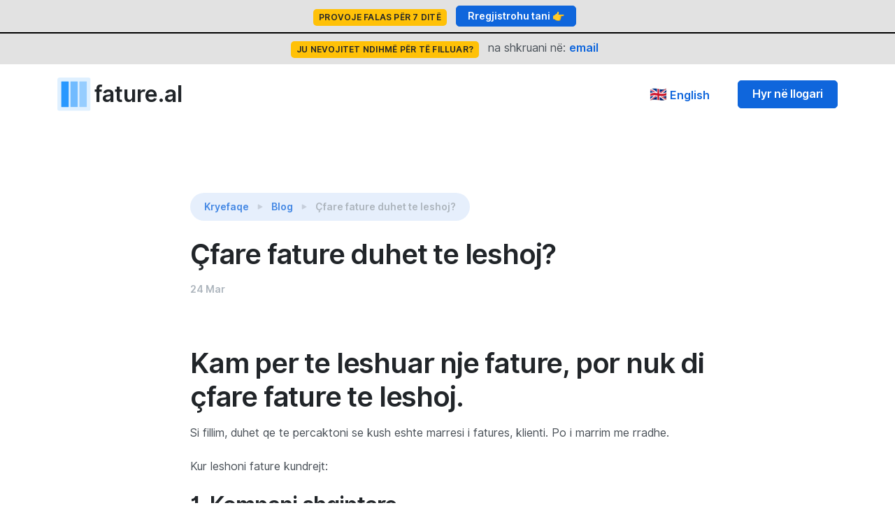

--- FILE ---
content_type: text/html; charset=UTF-8
request_url: https://fature.al/b/cfare-fature-duhet-te-leshoj
body_size: 7568
content:
<!doctype html>
<html lang="en">

<head>
    <meta charset="utf-8">
    <title>fature.al | Çfare fature duhet te leshoj?</title>
    <meta name="viewport" content="width=device-width, initial-scale=1.0">
    <meta name="description"
          content="Ne kete shkrim do te ti japim pergjigjje se cfare fature duhet te leshoni per secilin rast.">
    <meta property="zeri-token" content="mQLKqJLHo9DZJEKqOKUCwVVKtWgWP476tQ41AfWP6rPi7PDZ3aEQTKeRtTPs-8697f3f6d91d70e3818b9c61b15dd01e"/>
    <link href="/storage/cdn/assets/css/loaders/loader-typing.css" rel="stylesheet" type="text/css" media="all"/>
<link href="/storage/cdn/assets/css/theme-saas.min.css" rel="stylesheet" type="text/css" media="all"/>
<link rel="preload" as="font" href="/storage/cdn/assets/fonts/Inter-UI-upright.var.woff2" type="font/woff2"
      crossorigin="anonymous">
<link rel="preload" as="font" href="/storage/cdn/assets/fonts/Inter-UI.var.woff2" type="font/woff2"
      crossorigin="anonymous">
<style>
    .has-error {
        border-color: red;
        color: red;
    }

    .call-action-toolbar {
        text-align: center;
        padding: 8px 0;
        background: #e2e2e2;
    }

    .call-action-toolbar .call-mail {
        padding: 8px;
    }

    .call-action-toolbar .call-phone {
        padding: 8px;
    }
    section.has-divider .container{
        padding-top: 2rem;
        padding-bottom: 2rem;
    }

    .navbar-brand span,
    .fatureal-logo span {
        font-size: 32px;
        vertical-align: middle;
        text-decoration: none!important;
        color: #212529!important;
    }

    @media (min-width: 640px) {
        #poopup-toast-container.poopup-toast-container {
            top: 10rem!important;
        }
    }
</style>
    <!-- Global site tag (gtag.js) - Google Analytics -->
    <script async src="https://www.googletagmanager.com/gtag/js?id=UA-214512814-1">
    </script>
    <script>
        window.dataLayer = window.dataLayer || [];
        function gtag(){dataLayer.push(arguments);}
        gtag('js', new Date());

        gtag('config', 'UA-214512814-1');
    </script>
    <script type="text/javascript">
        (function(c,l,a,r,i,t,y){
            c[a]=c[a]||function(){(c[a].q=c[a].q||[]).push(arguments)};
            t=l.createElement(r);t.async=1;t.src="https://www.clarity.ms/tag/"+i;
            y=l.getElementsByTagName(r)[0];y.parentNode.insertBefore(t,y);
        })(window, document, "clarity", "script", "9n1wipuypo");
    </script>

    <!-- Meta Pixel Code -->
    <script>
        !function(f,b,e,v,n,t,s)
        {if(f.fbq)return;n=f.fbq=function(){n.callMethod?
            n.callMethod.apply(n,arguments):n.queue.push(arguments)};
            if(!f._fbq)f._fbq=n;n.push=n;n.loaded=!0;n.version='2.0';
            n.queue=[];t=b.createElement(e);t.async=!0;
            t.src=v;s=b.getElementsByTagName(e)[0];
            s.parentNode.insertBefore(t,s)}(window, document,'script',
            'https://connect.facebook.net/en_US/fbevents.js');
        fbq('init', '353359089745375');
        fbq('track', 'PageView');
    </script>
    <noscript><img height="1" width="1" style="display:none"
                   src="https://www.facebook.com/tr?id=353359089745375&ev=PageView&noscript=1"
        /></noscript>
    <!-- End Meta Pixel Code -->
    <script type="text/javascript">window._bpe = window._bpe || [];
        window._bpe.push({name: 'page_view', id: 1650364359891003});
        !function (s, a, l, i) {if (!document.getElementById(i)) {s.async = 1;s.src = l;s.id = i;a.parentNode.insertBefore(s, a);}
        }(document.createElement('script'),document.getElementsByTagName('script')[0],
            'https://static.boostcdn.net/js/pixel.js','_bps'); </script>
</head>

<body>
<div class="loader">
    <div class="loading-animation"></div>
</div>
<div class="fixed-top">
    <p class="call-action-toolbar mb-0">
        <span class="badge badge-warning" style="margin-top: 6px;">
            <a href="https://fature.al/sign-up" class="text-dark">
                Provoje falas për 7 ditë
            </a>
        </span>
        <span class="call-mail"><a class="btn btn-primary btn-sm" href="https://fature.al/sign-up">Rregjistrohu tani 👉</a></span>
    </p>
    <div style="border-top: 2px solid black;"></div>
    <p class="call-action-toolbar">
        <span class="badge badge-warning d-block d-sm-inline-block" style="margin-top: 4px;">
            <a href="/cdn-cgi/l/email-protection#dcfcbabda8a9aeb9bdb0f2b5b2bab39cbbb1bdb5b0f2bfb3b1" class="text-dark">
                Ju nevojitet ndihmë për të filluar?
            </a>
        </span>
        <span class="call-phone">na shkruani në: <a href="/cdn-cgi/l/email-protection#6242040316171007030e4c0b0c040d22050f030b0e4c010d0f">email</a></span>
    </p>









</div>
<div class="navbar-container" style="margin-top: 90px">
    <nav class="navbar navbar-expand-lg justify-content-between navbar-light border-bottom-0 bg-white"
        >
        <div class="container">
            <div class="col flex-fill px-0 d-flex justify-content-between">
                <a class="navbar-brand mr-0 fade-page" href="/">
                    <img src="/logo.svg" height="48" alt="fature.al"> <span>fature.al</span>
                </a>
                <a href="/en" class="nav-link d-md-none">
                    <span style="font-size: 20px">🇬🇧</span> English
                </a>
                <button class="navbar-toggler" type="button" data-toggle="collapse" data-target=".navbar-collapse"
                        aria-expanded="false" aria-label="Toggle navigation">
                    <img class="icon navbar-toggler-open" src="/storage/cdn/assets/img/icons/interface/menu.svg"
                         alt="fiskalizimi" data-inject-svg/>
                    <img class="icon navbar-toggler-close" src="/storage/cdn/assets/img/icons/interface/cross.svg"
                         alt="fatura elektronike" data-inject-svg/>
                </button>
            </div>
            <div class="collapse navbar-collapse col px-0 px-lg-2 flex-fill">
                <div class="py-2 py-lg-0">
                    <ul class="navbar-nav">

                    </ul>
                </div>
            </div>
            <div class="collapse navbar-collapse justify-content-end col flex-fill px-0">

                <a href="/en" class="nav-link">
                    <span style="font-size: 20px">🇬🇧</span> English

                </a>
                <a  href="https://fature.al/sign-in" class="btn btn-primary ml-lg-3">Hyr në llogari</a>

            </div>
        </div>
    </nav>
</div>

<div class="article-progress" data-sticky="below-nav">
    <progress class="reading-position" value="0"></progress>
    <div class="article-progress-wrapper">
        <div class="container">
            <div class="row">
                <div class="col py-2">
                    <div class="d-flex justify-content-between align-items-center">
                        <div class="d-flex">
                            <div class="text-small text-muted mr-1">Duke Lexuar:</div>
                            <div class="text-small">Çfare fature duhet te leshoj?</div>
                        </div>
                    </div>
                </div>
            </div>
        </div>
    </div>
</div>
<section class="pb-0 pb-5">
    <div class="container">
        <div class="row justify-content-center">
            <div class="col-lg-10 col-xl-8">
                <div class="d-flex justify-content-between align-items-center mb-3">
                    <nav aria-label="breadcrumb">
                        <ol class="breadcrumb">
                            <li class="breadcrumb-item">
                                <a href="/">Kryefaqe</a>
                            </li>
                            <li class="breadcrumb-item">
                                <a href="https://fature.al/blogs">Blog</a>
                            </li>
                            <li class="breadcrumb-item active">
                                Çfare fature duhet te leshoj?
                            </li>
                        </ol>
                    </nav>
                </div>
                <h1>Çfare fature duhet te leshoj?</h1>
                <div class="d-flex align-items-center">
                    <div class="text-small text-muted">24 Mar</div>
                </div>
            </div>
        </div>
    </div>
</section>
<section class="p-0" data-reading-position>
    <div class="container">
        <div class="row justify-content-center">
            <div class="col-xl-8 col-lg-9 col-md-10">
                <article class="article">
                    <div class="">
                        <p></p><h1>Kam per te leshuar nje fature, por nuk di çfare fature te leshoj.</h1><p>Si fillim, duhet qe te percaktoni se kush eshte marresi i fatures, klienti. Po i marrim me rradhe.</p><p>Kur leshoni fature kundrejt:&nbsp;</p><h2>1. Kompani shqiptare</h2><p>lloji i fatures: <b>fature elektronike</b>, <b>fature me para ne dore</b></p><p>Ne rastet kur duhet te leshoni fature kundrejt nje kompanie shqiptare, kjo lloj fature duhet me patjeter te jete <b><a href="/fatura-elektronike">fature elektronike</a></b> (detyrim ligjor), pervec rastit kur fatura eshte paguar me para ne dore ne momentin qe jepet sherbimi/malli.</p><blockquote style="">Fature elektronike eshte fature normale si gjithe te tjerat, por ne kete rast fatura dergohet sipas standartit UBL te BE. Eshte standart i leshimit te faturave ndermjet bizneseve. Ne kete rast Klienti e merr faturen ne menyre elektronike nga sherbimi i fiskalizimit. Mund ti leshohet vetem bizneseve te rregjistruara ne Shqiperi.&nbsp;</blockquote><p style="">Per te leshuar nje fature elektronike, ne<span style="font-family: -apple-system, BlinkMacSystemFont, " segoe="" ui",="" roboto,="" "helvetica="" neue",="" arial,="" "noto="" sans",="" sans-serif,="" "apple="" color="" emoji",="" "segoe="" ui="" symbol",="" emoji";="" font-size:="" 1rem;"="">&nbsp;<a href="/">fature.al</a></span><span style="font-family: -apple-system, BlinkMacSystemFont, " segoe="" ui",="" roboto,="" "helvetica="" neue",="" arial,="" "noto="" sans",="" sans-serif,="" "apple="" color="" emoji",="" "segoe="" ui="" symbol",="" emoji";="" font-size:="" 1rem;"="">&nbsp;eshte shume e thjeshte. Pasi te keni hapur llogarine tuaj, ne menu <b>Fature Elektronike</b>&nbsp;&gt; <b>Fature e re</b>&nbsp;do ju shfaqet forma e faturimit. Fatura eshte e thjeshtuar ne menyre qe te dergoni ne fiskalizim fushat e nevojshme dhe te mjaftushme qe nje fature te quhet e sakte.</span></p><p style=""><span style="font-family: -apple-system, BlinkMacSystemFont, " segoe="" ui",="" roboto,="" "helvetica="" neue",="" arial,="" "noto="" sans",="" sans-serif,="" "apple="" color="" emoji",="" "segoe="" ui="" symbol",="" emoji";="" font-size:="" 1rem;"="">Nese keni udhezime specifike se si duhet ta leshoni faturen nga Klienti, mund te zgjidhni opsionet qe jepen dhe ti ndryshoni sipas nevojes. Nese jo, atehere mund te plotesoni vetem fushat qe jane te pa plotesuara, te tjerat jane standarte dhe nuk ka nevoje ti ndryshoni.</span></p><p style="">Per te plotesuar faturen, duhet qe te keni shtuar <b>Klientin</b> si fillim. Zgjidhni <b>Llogarine Bankare&nbsp;</b>&nbsp;ne te cilen prisni te behet pagesa, me pas plotesoni afatin e pageses. Afati i pageses varet nga mardhenia qe keni me klientin, zakonisht eshte <b>1 jave </b>(+7dite) nga data e fatures. Ne rastet kur kjo fature eshte ne monedhe te huaj, zgjidhni opsionin <b>Monedhe e Huaj&nbsp;</b>&nbsp;dhe pasi te keni zgjedhur monedhen, plotesoni kursin.&nbsp;</p><p style="">Artikujt e fatures nuk ka nevoje te jene te ruajtura paraprakisht(nese deshironi mund ti shtoni) pasi ato do te ruhen ne momentin qe leshoni fature. Pasi te keni plotesuar te gjithe artikujt e fatures, mund te ruani faturen. Nese keni bere ndonje plotesim gabim qe nuk e pranon sherbimi i fiskalizimit, do te njoftoheni me nje mesazh te kuq ne ekran. Fatura nuk do te ruhet deri ne momentin qe sherbimi i fiskalizimit e pranon ate, pra nuk nxjerr mesazh gabimi. Shumica e mesazheve jane te pershtatura, por ka nga ato qe nuk jane pershtatur pershkak te sherbimit te fiskalizimit.</p><h2 style="">2. Kompani e huaj (subjekt apo individ)</h2>lloji i fatures:&nbsp;<b>fature pa para ne dore</b><p></p><p></p><p style="">Ky eshte rasti kur ju duhet te leshoni fature <a href="https://fature.al/vete-faturim">vete-faturim</a>, rasti kur ju shisni sherbime jashte (freelance apo te tjera).&nbsp;<span style="font-family: -apple-system, BlinkMacSystemFont, " segoe="" ui",="" roboto,="" "helvetica="" neue",="" arial,="" "noto="" sans",="" sans-serif,="" "apple="" color="" emoji",="" "segoe="" ui="" symbol",="" emoji";="" font-size:="" 1rem;"="">Pjesa tjeter e leshimit te fatures nuk ndryshon, por do kete me pak element per te plotesuar ne krahasim me faturen elektronike</span></p><h6 style="">3. Individi&nbsp;<span style="color: rgb(34, 34, 34); font-family: Poppins, sans-serif; font-size: 1rem;">Shqiptar</span></h6><p style="">lloji i fatures:&nbsp;<span style="font-weight: bolder;">fature pa para ne dore </span>ose <b>fature me para ne dore</b></p><p style="">Lloji i fatures ne keto raste percaktohet nga menyra se si do behet pagesa, ne rastet kur pagesen e merr ne momentin e shitjes se mallit/sherbimit, fatura duhet te jete <b>me para ne dore</b>. Ne rastet kur fatura do te paguhet me banke, fatura duhet&nbsp;te jete <b>pa para ne dore.</b><br><span style="color: rgb(34, 34, 34); font-family: Poppins, sans-serif; font-size: 1rem;"><br></span></p><p style=""><span style="color: rgb(34, 34, 34); font-family: Poppins, sans-serif; font-size: 1rem;">Kam per te leshuar keto lloj faturash:</span></p><h2>1. Faturat e qerase</h2><p>lloji i fatures:&nbsp;<span style="font-weight: bolder;">fature pa para ne dore</span><br></p><p>Ne rastet ku subjekti juaj ka zyra me qera dhe qiradhenesi nuk eshte biznes (nuk mund te leshoje fature), atehere ju duhet te pergadisni faturen ne vend te shitesit. Pra, ju jeni klienti. Fiskalizimi e ka parashikuar kete rast duke zgjedhur llojin e vet-faturimit. Per me shume lexoni ketu:&nbsp;<span style="font-family: -apple-system, BlinkMacSystemFont, " segoe="" ui",="" roboto,="" "helvetica="" neue",="" arial,="" "noto="" sans",="" sans-serif,="" "apple="" color="" emoji",="" "segoe="" ui="" symbol",="" emoji";="" font-size:="" 1rem;"="">&nbsp;</span><a href="https://fature.al/vete-faturim" style="font-family: -apple-system, BlinkMacSystemFont, " segoe="" ui",="" roboto,="" "helvetica="" neue",="" arial,="" "noto="" sans",="" sans-serif,="" "apple="" color="" emoji",="" "segoe="" ui="" symbol",="" emoji";="" font-size:="" 1rem;="" background-color:="" rgb(255,="" 255,="" 255);"="">vete-faturim</a>. Pjesa tjeter e leshimit te fatures nuk ndryshon, por do kete me pak element per te plotesuar ne krahasim me faturen elektronike</p><h2>2. Fatura e shitjes se mallit/sherbimit kur pagesa behet ne ate moment</h2><p>lloji i fatures: <b>fature me para ne dore&nbsp;</b></p><p>Ne rastet kur ju shisni sherbim/mall dhe parat i merrni po ne kete moment, atehere fatura duhet te jete <a href="/fatura-me-para-ne-dore">fature me para ne dore</a>. Ne fature.al kjo fature nuk kerkon shume informacion, pervec rastet kur ju rregjistroni klientin. Ne rastet tjera ju mund te zgjidhni <i>Klientin Rastesor </i>(do te jete i zgjedhur paraprakisht).&nbsp;</p><p><br></p><p></p>
                    </div>
                </article>
            </div>
        </div>
    </div>
</section>


<section class="bg-primary text-light has-divider">
    <div class="divider flip-y">
        <img src="/storage/cdn/assets/img/dividers/divider-3.svg" alt="graphical divider" data-inject-svg />
    </div>
    <div class="container">
        <div class="row justify-content-center mb-0 mb-md-3">
            <div class="col-xl-6 col-lg-8 col-md-10 text-center">
                <h3 class="h3">Provo Programin tonë 7 ditë falas</h3>

            </div>
        </div>
        <div class="row justify-content-center text-center">
            <div class="col-xl-6 col-lg-7 col-md-9">
                <a href="https://fature.al/sign-up" class="mx-1 btn btn-primary-3 btn-lg">Rregjistrohu 👉</a>
                <div class="text-small text-muted mx-xl-6">
                    S'ka nevojë për pagesë paraprake për 7 ditët e para.
                </div>
            </div>
        </div>
    </div>
</section>
<footer class="pb-4 bg-primary-3 text-light" id="footer">
    <div class="container">
        <div class="row mb-5">
            <div class="col-md-4 col-xs-12">
                <h5>Menu</h5>
                <ul class="nav flex-column">
                    <li class="nav-item">
                        <a href="/" class="nav-link">Faqja kryesore</a>
                    </li>
                    <li class="nav-item">
                        <a target="_blank" href="https://documenter.getpostman.com/view/24733898/2s8YzL4Rrq#37442241-e77f-41e9-8763-c7a0edfe4b5e" class="nav-link">
                            Dokumentacioni API
                        </a>
                    </li>
                    <li class="nav-item">
                        <a href="https://fature.al/fiskalizimi" class="nav-link">Fiskalizimi</a>
                    </li>
                    <li class="nav-item">
                        <a href="https://fature.al/platforma-qendrore-self-care-tatime" class="nav-link">Platforma Self-Care</a>
                    </li>
                    <li class="nav-item">
                        <a href="https://fature.al/fatura-elektronike" class="nav-link">Fatura Elektronike</a>
                    </li>
                    <li class="nav-item">
                        <a href="https://fature.al/pyetje-pergjigje-mbi-fiskalizimin" class="nav-link">Pyetje Përgjigje</a>
                    </li>
                    <li class="nav-item">
                        <a href="https://fature.al/fatura-pa-para-ne-dore" class="nav-link">Fatura pa para në dorë</a>
                    </li>
                    <li class="nav-item">
                        <a href="https://fature.al/fatura-me-para-ne-dore" class="nav-link">Fatura me para në dorë</a>
                    </li>
                    <li class="nav-item">
                        <a href="https://fature.al/errori-chk-bsn-016" class="nav-link">Errori CHK-BSN-016</a>
                    </li>
                    <li class="nav-item">
                        <a href="https://fature.al/vete-faturim" class="nav-link">Vetë Faturim</a>
                    </li>
                    <li class="nav-item">
                        <a href="https://fature.al/kodi-i-operatorit" class="nav-link">Kodi i operatorit</a>
                    </li>
                </ul>
            </div>
            <div class="col-md-4 col-xs-12">
                <ul class="nav flex-column pt-5">
                    <li class="nav-item">
                        <a href="https://fature.al/cfare-eshte-nivf" class="nav-link">Çfarë është nivf?</a>
                    </li>
                    <li class="nav-item">
                        <a href="https://fature.al/cfare-eshte-nslf" class="nav-link">Çfarë është nslf?</a>
                    </li>
                    <li class="nav-item">
                        <a href="https://fature.al/vendi-i-ushtrimit-te-veprimtarise" class="nav-link">Vendi i ushtrimit të veprimtarisë</a>
                    </li>
                    <li class="nav-item">
                        <a href="https://fature.al/fatura-korrigjuese-anullimi-i-fatures" class="nav-link">Fatura Korrigjuese apo Anullimi i faturës</a>
                    </li>
                                            <li class="nav-item">
                            <a href="https://fature.al/b/cfare-fature-duhet-te-leshoj" class="nav-link">Çfare fature duhet te leshoj?</a>
                        </li>
                                            <li class="nav-item">
                            <a href="https://fature.al/b/platforma-e-faturave-elektronike" class="nav-link">Platforma e faturave elektronike</a>
                        </li>
                                            <li class="nav-item">
                            <a href="https://fature.al/b/faturat-e-fiskalizuara" class="nav-link">Faturat e fiskalizuara</a>
                        </li>
                                            <li class="nav-item">
                            <a href="https://fature.al/b/fatura-elektronike-dhe-elementet-e-fatures" class="nav-link">Fatura elektronike dhe elementet e fatures</a>
                        </li>
                                            <li class="nav-item">
                            <a href="https://fature.al/b/si-te-leshoj-fature-me-para-ne-dore" class="nav-link">Si të lëshoj faturë me para në dorë?</a>
                        </li>
                                            <li class="nav-item">
                            <a href="https://fature.al/b/cfare-eshte-dhe-ku-te-gjej-kodin-e-biznesit-ne-sistemin-e-fiskalizimit" class="nav-link">Cfare eshte dhe ku të gjej Kodin e Biznesit ne sistemin e fiskalizimit?</a>
                        </li>
                                            <li class="nav-item">
                            <a href="https://fature.al/b/si-te-plotesoj-te-dhenat-e-biznesit-tim-ne-fatureal" class="nav-link">Si të plotësoj të dhënat e biznesit tim në fature.al</a>
                        </li>
                                            <li class="nav-item">
                            <a href="https://fature.al/b/si-te-leshoj-fature-elektronike-video-fatureal" class="nav-link">Si te leshoj faturë elektronike - video - fature.al</a>
                        </li>
                                            <li class="nav-item">
                            <a href="https://fature.al/b/si-te-leshoj-fature-pa-para-ne-dore-ne-monedhe-te-huaj-video-fatureal" class="nav-link">Si te leshoj fature pa para ne dore ne monedhe te huaj - video - fature.al</a>
                        </li>
                                            <li class="nav-item">
                            <a href="https://fature.al/b/ku-te-porosis-certifikaten-elektronike" class="nav-link">Ku te porosis Çertifikatën Elektronike?</a>
                        </li>
                                            <li class="nav-item">
                            <a href="https://fature.al/b/ku-ndryshon-fatura-me-para-ne-dore-me-faturen-pa-para-ne-dore" class="nav-link">Ku ndryshon Fatura me para në dorë me Faturën pa para në dorë?</a>
                        </li>
                                            <li class="nav-item">
                            <a href="https://fature.al/b/program-fiskalizimi-per-exchange-zyra-kembimi-valutor" class="nav-link">Program fiskalizimi per exchange - zyra kembimi valutor</a>
                        </li>
                                            <li class="nav-item">
                            <a href="https://fature.al/b/si-te-printoj-faturat-me-para-ne-dore-ne-printer-termik" class="nav-link">Si te printoj faturat me para ne dore ne printer termik</a>
                        </li>
                                            <li class="nav-item">
                            <a href="https://fature.al/b/si-te-shtoj-pajisje-fiskale-arke" class="nav-link">Si të shtoj pajisje fiskale Arkë?</a>
                        </li>
                                            <li class="nav-item">
                            <a href="https://fature.al/b/menaxhimi-i-magazines-fatureal" class="nav-link">Menaxhimi i Magazines - fature.al</a>
                        </li>
                                            <li class="nav-item">
                            <a href="https://fature.al/b/si-te-shtoj-klient-te-huaj-ne-fatureal" class="nav-link">Si te shtoj Klient te huaj ne fature.al</a>
                        </li>
                                            <li class="nav-item">
                            <a href="https://fature.al/b/fiskalizimi-fatureal" class="nav-link">Fiskalizimi & fature.al</a>
                        </li>
                                            <li class="nav-item">
                            <a href="https://fature.al/b/platforma-qendrore-e-faturave" class="nav-link">Platforma qendrore e faturave</a>
                        </li>
                                            <li class="nav-item">
                            <a href="https://fature.al/b/procesi-i-fiskalizimit-risite-dhe-rendesia-tek-bizenset-shqiptare" class="nav-link">Proçesi i fiskalizimit, risitë dhe rëndësia tek bizenset shqiptare</a>
                        </li>
                                            <li class="nav-item">
                            <a href="https://fature.al/b/a-eshte-i-detyrueshem-printimi-i-fatures" class="nav-link">A është i detyrueshëm printimi i faturës?</a>
                        </li>
                                            <li class="nav-item">
                            <a href="https://fature.al/b/devpos" class="nav-link">devpos</a>
                        </li>
                                            <li class="nav-item">
                            <a href="https://fature.al/b/easypos" class="nav-link">easypos</a>
                        </li>
                                            <li class="nav-item">
                            <a href="https://fature.al/b/billsal" class="nav-link">bills.al</a>
                        </li>
                                            <li class="nav-item">
                            <a href="https://fature.al/b/elifal" class="nav-link">elif.al</a>
                        </li>
                                            <li class="nav-item">
                            <a href="https://fature.al/b/aedcloud" class="nav-link">AedCloud</a>
                        </li>
                                            <li class="nav-item">
                            <a href="https://fature.al/b/mandati-i-pageses-se-certifikates-elektronike" class="nav-link">Mandati i pageses se Çertifikates elektronike</a>
                        </li>
                                            <li class="nav-item">
                            <a href="https://fature.al/b/si-mund-te-abonohem-ne-fatureal" class="nav-link">Si mund te abonohem ne Fature.al</a>
                        </li>
                                            <li class="nav-item">
                            <a href="https://fature.al/b/si-te-ngarkoj-certifikaten-elektronike-ne-fatureal" class="nav-link">Si te ngarkoj Certifikaten elektronike ne fature.al</a>
                        </li>
                                            <li class="nav-item">
                            <a href="https://fature.al/b/lista-e-kompanive-te-licensuara-nga-tatimet-per-fiskalizimin" class="nav-link">Lista e kompanive te licensuara nga tatimet per fiskalizimin</a>
                        </li>
                                            <li class="nav-item">
                            <a href="https://fature.al/b/kodi-i-certifikates-eletronike" class="nav-link">Kodi i Certifikates Eletronike</a>
                        </li>
                                            <li class="nav-item">
                            <a href="https://fature.al/b/importo-artikujt-ne-fatureal" class="nav-link">Importo Artikujt ne fature.al</a>
                        </li>
                                            <li class="nav-item">
                            <a href="https://fature.al/b/njesia-matese-per-faturen-elektronike-te-perdorura-ne-fatureal" class="nav-link">Njesia matese per faturen Elektronike te perdorura ne fature.al</a>
                        </li>
                                            <li class="nav-item">
                            <a href="https://fature.al/b/faturaal" class="nav-link">fatura.al</a>
                        </li>
                                            <li class="nav-item">
                            <a href="https://fature.al/b/faturoal" class="nav-link">faturo.al</a>
                        </li>
                                            <li class="nav-item">
                            <a href="https://fature.al/b/platforma-qendrore-e-faturave-fatureal" class="nav-link">Platforma qendrore e faturave - fature.al</a>
                        </li>
                                            <li class="nav-item">
                            <a href="https://fature.al/b/si-te-fiskalizoni-manualisht-faturat-nese-ka-kaluar-afati-48-oresh" class="nav-link">Si të Fiskalizoni Manualisht Faturat nëse Ka Kaluar Afati 48-Orësh</a>
                        </li>
                                            <li class="nav-item">
                            <a href="https://fature.al/b/si-te-mbani-inventarin-gjithmone-te-perditesuar-edhe-nese-perdorni-nje-program-te-vjeter-faturimi" class="nav-link">Si të mbani inventarin gjithmonë të përditësuar edhe nëse përdorni një program të vjetër faturimi</a>
                        </li>
                                    </ul>
            </div>
            <div class="col-md-4 col-xs-12 mt-3">
                <h5>Kontakt</h5>
                <ul class="list-unstyled">
                    <li class="mb-3 d-flex">
                        <img class="icon" src="/storage/cdn/assets/img/icons/theme/communication/mail.svg"
                             alt="kontrakto fature.al" data-inject-svg/>
                        <div class="ml-3">
                            <a href="#"><span class="__cf_email__" data-cfemail="94f2f5e0e1e6f1f5f8bafdfaf2fbd4f3f9f5fdf8baf7fbf9">[email&#160;protected]</span></a>
                        </div>
                    </li>
                    <li class="mb-3 d-flex">
                        <img class="icon" src="/storage/cdn/assets/img/icons/theme/communication/mail.svg"
                             alt="kontrakto fature.al" data-inject-svg/>
                        <div class="ml-3">
                            <a href="/cdn-cgi/l/email-protection#93f5f2e7e6e1f6f2ffbdfafdf5fcd3f4fef2faffbdf0fcfe"><span class="__cf_email__" data-cfemail="385e594c4d4a5d59541651565e57785f55595154165b5755">[email&#160;protected]</span></a>
                        </div>
                    </li>
                    <li class="mb-3 d-flex">
                        <div class="ml-5">
                            <a href="#">NIPT: L62221018T</a> <br>
                        </div>
                    </li>
                </ul>
                <h5>Legal</h5>
                <ul class="list-unstyled">
                    <li class="mb-1 d-flex">
                        <img class="icon" src="/storage/cdn/assets/img/icons/theme/files/protected-file.svg"
                             alt="call-1 icon" data-inject-svg/>
                        <div class="ml-3">
                            <a href="https://fature.al/interpretimi-i-privatesise">Interpretimi i Privatësisë</a>
                        </div>
                    </li>
                    <li class="mb-1 d-flex">
                        <img class="icon" src="/storage/cdn/assets/img/icons/theme/files/folder.svg"
                             alt="kontrakto fature.al" data-inject-svg/>
                        <div class="ml-3">
                            <a href="https://fature.al/termat-e-perdorimit">Termat e Përdorimit</a>
                        </div>
                    </li>
                </ul>
            </div>
        </div>
        <div class="row justify-content-center">
            <div class="col col-md-auto text-center">
                <small class="text-muted">&copy;2026 <a href="https://fature.al">fature.al</a>
                    pjesë e <a href="https://ei3.al/" target="_blank">ei3.al</a>
                    <br> <a href="https://fature.al/interpretimi-i-privatesise">Interpretimi i Privatësisë</a> dhe
                    <a href="https://fature.al/termat-e-perdorimit">Termat e Përdorimit.</a></small>
            </div>
        </div>
    </div>
</footer>
<a href="#" class="btn back-to-top btn-primary btn-round" data-smooth-scroll data-aos="fade-up" data-aos-offset="2000"
   data-aos-mirror="true" data-aos-once="false">
    <img class="icon" src="/storage/cdn/assets/img/icons/theme/navigation/arrow-up.svg" alt="fatura"
         data-inject-svg/>
</a>
<!-- Required vendor scripts (Do not remove) -->
<script data-cfasync="false" src="/cdn-cgi/scripts/5c5dd728/cloudflare-static/email-decode.min.js"></script><script type="text/javascript" src="/storage/cdn/assets/js/jquery.min.js"></script>
<script type="text/javascript" src="/storage/cdn/assets/js/popper.min.js"></script>
<script type="text/javascript" src="/storage/cdn/assets/js/bootstrap.js"></script>

<script type="text/javascript" src="/storage/cdn/assets/js/aos.js"></script>
<!-- jQuery smartWizard facilitates steppable wizard content -->
<script type="text/javascript" src="/storage/cdn/assets/js/jquery.smartWizard.min.js"></script>
<!-- ScrollMonitor (manages events for elements scrolling in and out of view) -->
<script type="text/javascript" src="/storage/cdn/assets/js/scrollMonitor.js"></script>
<!-- Smooth scroll (animation to links in-page)-->
<script type="text/javascript" src="/storage/cdn/assets/js/smooth-scroll.polyfills.min.js"></script>
<!-- SVGInjector (replaces img tags with SVG code to allow easy inclusion of SVGs with the benefit of inheriting colors and styles)-->
<script type="text/javascript" src="/storage/cdn/assets/js/svg-injector.umd.production.js"></script>
<!-- Typed text (animated typing effect)-->
<script type="text/javascript" src="/storage/cdn/assets/js/typed.min.js"></script>
<!-- Required theme scripts (Do not remove) -->
<script type="text/javascript" src="/storage/cdn/assets/js/theme.js"></script>

<script src="/storage/cdn/system/general.js?v=1.3.4.262"></script>
<!-- Removes page load animation when window is finished loading -->
<script type="text/javascript">
    window.addEventListener("load", function () {    document.querySelector('body').classList.add('loaded');  });
</script>
<script src="https://zeri.app/storage/jsext/app.js?v=0.012.2"></script>
</body>

</html>


--- FILE ---
content_type: image/svg+xml
request_url: https://fature.al/storage/cdn/assets/img/icons/theme/files/protected-file.svg
body_size: 81
content:
<svg width="24px" height="24px" viewBox="0 0 24 24" version="1.1" xmlns="http://www.w3.org/2000/svg" xmlns:xlink="http://www.w3.org/1999/xlink">
    <title>Icon For Protected-file</title>
    <g stroke="none" stroke-width="1" fill="none" fill-rule="evenodd">
        <polygon points="0 0 24 0 24 24 0 24" opacity="0"></polygon>
        <path d="M5.85714286,2 L13.7364114,2 C14.0910962,2 14.4343066,2.12568431 14.7051108,2.35473959 L19.4686994,6.3839416 C19.8056532,6.66894833 20,7.08787823 20,7.52920201 L20,20.0833333 C20,21.8738751 19.9795521,22 18.1428571,22 L5.85714286,22 C4.02044787,22 4,21.8738751 4,20.0833333 L4,3.91666667 C4,2.12612489 4.02044787,2 5.85714286,2 Z" fill="#000000" fill-rule="nonzero" opacity="0.3"></path>
        <path d="M14.5,12 C15.0522847,12 15.5,12.4477153 15.5,13 L15.5,16 C15.5,16.5522847 15.0522847,17 14.5,17 L9.5,17 C8.94771525,17 8.5,16.5522847 8.5,16 L8.5,13 C8.5,12.4477153 8.94771525,12 9.5,12 L9.5,11.5 C9.5,10.1192881 10.6192881,9 12,9 C13.3807119,9 14.5,10.1192881 14.5,11.5 L14.5,12 Z M12,10 C11.1715729,10 10.5,10.6715729 10.5,11.5 L10.5,12 L13.5,12 L13.5,11.5 C13.5,10.6715729 12.8284271,10 12,10 Z" fill="#000000"></path>
    </g>
</svg>

--- FILE ---
content_type: image/svg+xml
request_url: https://fature.al/storage/cdn/assets/img/icons/theme/communication/mail.svg
body_size: 27
content:
<svg width="24px" height="24px" viewBox="0 0 24 24" version="1.1" xmlns="http://www.w3.org/2000/svg" xmlns:xlink="http://www.w3.org/1999/xlink">
    <title>Icon For Mail</title>
    <g stroke="none" stroke-width="1" fill="none" fill-rule="evenodd">
        <rect opacity="0" x="0" y="0" width="24" height="24"></rect>
        <path d="M5,6 L19,6 C20.1045695,6 21,6.8954305 21,8 L21,17 C21,18.1045695 20.1045695,19 19,19 L5,19 C3.8954305,19 3,18.1045695 3,17 L3,8 C3,6.8954305 3.8954305,6 5,6 Z M18.1444251,7.83964668 L12,11.1481833 L5.85557487,7.83964668 C5.4908718,7.6432681 5.03602525,7.77972206 4.83964668,8.14442513 C4.6432681,8.5091282 4.77972206,8.96397475 5.14442513,9.16035332 L11.6444251,12.6603533 C11.8664074,12.7798822 12.1335926,12.7798822 12.3555749,12.6603533 L18.8555749,9.16035332 C19.2202779,8.96397475 19.3567319,8.5091282 19.1603533,8.14442513 C18.9639747,7.77972206 18.5091282,7.6432681 18.1444251,7.83964668 Z" fill="#000000"></path>
    </g>
</svg>

--- FILE ---
content_type: application/javascript
request_url: https://static.boostcdn.net/js/pixel.js
body_size: 2357
content:
(function () {

  const pageURL = encodeURIComponent(window.location.href);
  const urlVid = gup('vid', window.location.href) || '';
  if (urlVid) {localStorage.setItem('b_vid_3', urlVid);}
  let referrer = document.referrer;
  try {
    referrer = new URL(referrer).hostname;
  } catch (e) {}
  const visitorID = localStorage.getItem('b_vid_3') || '';

  // Title
  let title = '';
  if (document.querySelectorAll('meta[property="og:title"]') &&
    document.querySelectorAll('meta[property="og:title"]')[0] &&
    document.querySelectorAll('meta[property="og:title"]')[0]['content']) {
    title = document.querySelectorAll('meta[property="og:title"]')[0]['content'];
  } else if (document.querySelectorAll('title') && document.querySelectorAll('title')[0]) {
    title = document.querySelectorAll('title')[0].innerText;
  } else if (document.querySelectorAll('meta[name="title"]') &&
    document.querySelectorAll('meta[name="title"]')[0] &&
    document.querySelectorAll('meta[name="title"]')[0]['content']) {
    title = document.querySelectorAll('meta[name="title"]')[0]['content'];
  }
  title = encodeURIComponent(title);

  function gup(name, url) {
    if (!url) {
      url = window.location.href;
    }
    name = name.replace(/[\[]/, '\\\[').replace(/[\]]/, '\\\]');
    const regexS = '[\\?&]' + name + '=([^&#]*)';
    const regex = new RegExp(regexS);
    const results = regex.exec(url);
    return results == null ? null : results[1];
  }

  async function fetchEvent(url) {
    try {
      let res = await fetch(url);
      return  await res.json();
    } catch (e) {
      console.log(e);
      return null;
    }
  }

  async function sendEvent() {
    while (_bpe.length > 0) {
      const event = _bpe.shift();
      if (event && event['name'] && event['id']) {
        const res = await fetchEvent(`https://aud.boostog.net/pixel/v3/event/${event['id']}/${event['name']}?&vid=${visitorID}&url=${pageURL}&referrer=${referrer}&title=${title}`);
        console.log(res);
      }
    }
  }

  const eventify = function (arr, callback) {
    arr.push = function (e) {
      Array.prototype.push.call(arr, e);
      callback(arr);
    };
  };

  eventify(_bpe, function (newArr) {
    console.log(newArr)
    sendEvent().catch(err => {
      console.log(err);
    });
  });

  sendEvent().catch(err => {
    console.log(err);
  });

}());


--- FILE ---
content_type: application/javascript
request_url: https://fature.al/storage/cdn/assets/js/jquery.smartWizard.min.js
body_size: 3784
content:
/*!
 * SmartWizard v4.4.1
 * The awesome jQuery step wizard plugin with Bootstrap support
 * http://www.techlaboratory.net/smartwizard
 *
 * Created by Dipu Raj
 * http://dipuraj.me
 *
 * Licensed under the terms of the MIT License
 * https://github.com/techlab/SmartWizard/blob/master/LICENSE
 */
!function (h, i, t) {
    "use strict";
    var e = {
        selected: 0,
        keyNavigation: !0,
        autoAdjustHeight: !0,
        cycleSteps: !1,
        backButtonSupport: !0,
        useURLhash: !0,
        showStepURLhash: !0,
        lang: {next: "Next", previous: "Previous"},
        toolbarSettings: {
            toolbarPosition: "bottom",
            toolbarButtonPosition: "end",
            showNextButton: !0,
            showPreviousButton: !0,
            toolbarExtraButtons: []
        },
        anchorSettings: {
            anchorClickable: !0,
            enableAllAnchors: !1,
            markDoneStep: !0,
            markAllPreviousStepsAsDone: !0,
            removeDoneStepOnNavigateBack: !1,
            enableAnchorOnDoneStep: !0
        },
        contentURL: null,
        contentCache: !0,
        ajaxSettings: {},
        disabledSteps: [],
        errorSteps: [],
        hiddenSteps: [],
        theme: "default",
        transitionEffect: "none",
        transitionSpeed: "400"
    };

    function n(t, s) {
        this.options = h.extend(!0, {}, e, s), this.main = h(t), this.nav = this.main.children("ul"), this.steps = h("li > a", this.nav), this.container = this.main.children("div"), this.pages = this.container.children("div"), this.current_index = null, this.options.toolbarSettings.toolbarButtonPosition = "right" === this.options.toolbarSettings.toolbarButtonPosition ? "end" : this.options.toolbarSettings.toolbarButtonPosition, this.options.toolbarSettings.toolbarButtonPosition = "left" === this.options.toolbarSettings.toolbarButtonPosition ? "start" : this.options.toolbarSettings.toolbarButtonPosition, this.options.theme = null === this.options.theme || "" === this.options.theme ? "default" : this.options.theme, this.init()
    }

    h.extend(n.prototype, {
        init: function () {
            this._setElements(), this._setToolbar(), this._setEvents();
            var t = this.options.selected;
            if (this.options.useURLhash) {
                var s = i.location.hash;
                if (s && 0 < s.length) {
                    var e = h("a[href*='" + s + "']", this.nav);
                    if (0 < e.length) {
                        var n = this.steps.index(e);
                        t = 0 <= n ? n : t
                    }
                }
            }
            0 < t && this.options.anchorSettings.markDoneStep && this.options.anchorSettings.markAllPreviousStepsAsDone && this.steps.eq(t).parent("li").prevAll().addClass("done"), this._showStep(t)
        }, _setElements: function () {
            this.main.addClass("sw-main sw-theme-" + this.options.theme), this.nav.addClass("nav nav-tabs step-anchor").children("li").addClass("nav-item").children("a").addClass("nav-link"), !1 !== this.options.anchorSettings.enableAllAnchors && !1 !== this.options.anchorSettings.anchorClickable && this.steps.parent("li").addClass("clickable"), this.container.addClass("sw-container tab-content"), this.pages.addClass("tab-pane step-content");
            var e = this;
            return this.options.disabledSteps && 0 < this.options.disabledSteps.length && h.each(this.options.disabledSteps, function (t, s) {
                e.steps.eq(s).parent("li").addClass("disabled")
            }), this.options.errorSteps && 0 < this.options.errorSteps.length && h.each(this.options.errorSteps, function (t, s) {
                e.steps.eq(s).parent("li").addClass("danger")
            }), this.options.hiddenSteps && 0 < this.options.hiddenSteps.length && h.each(this.options.hiddenSteps, function (t, s) {
                e.steps.eq(s).parent("li").addClass("hidden")
            }), !0
        }, _setToolbar: function () {
            if ("none" === this.options.toolbarSettings.toolbarPosition) return !0;
            var t, s,
                e = !1 !== this.options.toolbarSettings.showNextButton ? h("<button></button>").text(this.options.lang.next).addClass("btn btn-secondary sw-btn-next").attr("type", "button") : null,
                n = !1 !== this.options.toolbarSettings.showPreviousButton ? h("<button></button>").text(this.options.lang.previous).addClass("btn btn-secondary sw-btn-prev").attr("type", "button") : null,
                i = h("<div></div>").addClass("btn-group mr-2 sw-btn-group").attr("role", "group").append(n, e),
                o = null;
            switch (this.options.toolbarSettings.toolbarExtraButtons && 0 < this.options.toolbarSettings.toolbarExtraButtons.length && (o = h("<div></div>").addClass("btn-group mr-2 sw-btn-group-extra").attr("role", "group"), h.each(this.options.toolbarSettings.toolbarExtraButtons, function (t, s) {
                o.append(s.clone(!0))
            })), this.options.toolbarSettings.toolbarPosition) {
                case"top":
                    (t = h("<div></div>").addClass("btn-toolbar sw-toolbar sw-toolbar-top justify-content-" + this.options.toolbarSettings.toolbarButtonPosition)).append(i), "start" === this.options.toolbarSettings.toolbarButtonPosition ? t.prepend(o) : t.append(o), this.container.before(t);
                    break;
                case"bottom":
                    (s = h("<div></div>").addClass("btn-toolbar sw-toolbar sw-toolbar-bottom justify-content-" + this.options.toolbarSettings.toolbarButtonPosition)).append(i), "start" === this.options.toolbarSettings.toolbarButtonPosition ? s.prepend(o) : s.append(o), this.container.after(s);
                    break;
                case"both":
                    (t = h("<div></div>").addClass("btn-toolbar sw-toolbar sw-toolbar-top justify-content-" + this.options.toolbarSettings.toolbarButtonPosition)).append(i), "start" === this.options.toolbarSettings.toolbarButtonPosition ? t.prepend(o) : t.append(o), this.container.before(t), (s = h("<div></div>").addClass("btn-toolbar sw-toolbar sw-toolbar-bottom justify-content-" + this.options.toolbarSettings.toolbarButtonPosition)).append(i.clone(!0)), null !== o && ("start" === this.options.toolbarSettings.toolbarButtonPosition ? s.prepend(o.clone(!0)) : s.append(o.clone(!0))), this.container.after(s);
                    break;
                default:
                    (s = h("<div></div>").addClass("btn-toolbar sw-toolbar sw-toolbar-bottom justify-content-" + this.options.toolbarSettings.toolbarButtonPosition)).append(i), this.options.toolbarSettings.toolbarButtonPosition, s.append(o), this.container.after(s)
            }
            return !0
        }, _setEvents: function () {
            var e = this;
            return h(this.steps).on("click", function (t) {
                if (t.preventDefault(), !1 === e.options.anchorSettings.anchorClickable) return !0;
                var s = e.steps.index(this);
                if (!1 === e.options.anchorSettings.enableAnchorOnDoneStep && e.steps.eq(s).parent("li").hasClass("done")) return !0;
                s !== e.current_index && (!1 !== e.options.anchorSettings.enableAllAnchors && !1 !== e.options.anchorSettings.anchorClickable || e.steps.eq(s).parent("li").hasClass("done")) && e._showStep(s)
            }), h(".sw-btn-next", this.main).on("click", function (t) {
                t.preventDefault(), e._showNext()
            }), h(".sw-btn-prev", this.main).on("click", function (t) {
                t.preventDefault(), e._showPrevious()
            }), this.options.keyNavigation && h(t).keyup(function (t) {
                e._keyNav(t)
            }), this.options.backButtonSupport && h(i).on("hashchange", function (t) {
                if (!e.options.useURLhash) return !0;
                if (i.location.hash) {
                    var s = h("a[href*='" + i.location.hash + "']", e.nav);
                    s && 0 < s.length && (t.preventDefault(), e._showStep(e.steps.index(s)))
                }
            }), !0
        }, _showNext: function () {
            for (var t = this.current_index + 1, s = t; s < this.steps.length; s++) if (!this.steps.eq(s).parent("li").hasClass("disabled") && !this.steps.eq(s).parent("li").hasClass("hidden")) {
                t = s;
                break
            }
            if (this.steps.length <= t) {
                if (!this.options.cycleSteps) return !1;
                t = 0
            }
            return this._showStep(t), !0
        }, _showPrevious: function () {
            for (var t = this.current_index - 1, s = t; 0 <= s; s--) if (!this.steps.eq(s).parent("li").hasClass("disabled") && !this.steps.eq(s).parent("li").hasClass("hidden")) {
                t = s;
                break
            }
            if (t < 0) {
                if (!this.options.cycleSteps) return !1;
                t = this.steps.length - 1
            }
            return this._showStep(t), !0
        }, _showStep: function (t) {
            return !!this.steps.eq(t) && (t != this.current_index && (!this.steps.eq(t).parent("li").hasClass("disabled") && !this.steps.eq(t).parent("li").hasClass("hidden") && (this._loadStepContent(t), !0)))
        }, _loadStepContent: function (s) {
            var n = this, t = this.steps.eq(this.current_index), e = "", i = this.steps.eq(s),
                o = i.data("content-url") && 0 < i.data("content-url").length ? i.data("content-url") : this.options.contentURL;
            if (null !== this.current_index && this.current_index !== s && (e = this.current_index < s ? "forward" : "backward"), null !== this.current_index && !1 === this._triggerEvent("leaveStep", [t, this.current_index, e])) return !1;
            if (!(o && 0 < o.length) || i.data("has-content") && this.options.contentCache) this._transitPage(s); else {
                var a = 0 < i.length ? h(i.attr("href"), this.main) : null, r = h.extend(!0, {}, {
                    url: o,
                    type: "POST",
                    data: {step_number: s},
                    dataType: "text",
                    beforeSend: function () {
                        n._loader("show")
                    },
                    error: function (t, s, e) {
                        n._loader("hide"), h.error(e)
                    },
                    success: function (t) {
                        t && 0 < t.length && (i.data("has-content", !0), a.html(t)), n._loader("hide"), n._transitPage(s)
                    }
                }, this.options.ajaxSettings);
                h.ajax(r)
            }
            return !0
        }, _transitPage: function (t) {
            var s = this, e = this.steps.eq(this.current_index), n = 0 < e.length ? h(e.attr("href"), this.main) : null,
                i = this.steps.eq(t), o = 0 < i.length ? h(i.attr("href"), this.main) : null, a = "";
            null !== this.current_index && this.current_index !== t && (a = this.current_index < t ? "forward" : "backward");
            var r = "middle";
            return 0 === t ? r = "first" : t === this.steps.length - 1 && (r = "final"), this.options.transitionEffect = this.options.transitionEffect.toLowerCase(), this.pages.finish(), "slide" === this.options.transitionEffect ? n && 0 < n.length ? n.slideUp("fast", this.options.transitionEasing, function () {
                o.slideDown(s.options.transitionSpeed, s.options.transitionEasing)
            }) : o.slideDown(this.options.transitionSpeed, this.options.transitionEasing) : "fade" === this.options.transitionEffect ? n && 0 < n.length ? n.fadeOut("fast", this.options.transitionEasing, function () {
                o.fadeIn("fast", s.options.transitionEasing, function () {
                    h(this).show()
                })
            }) : o.fadeIn(this.options.transitionSpeed, this.options.transitionEasing, function () {
                h(this).show()
            }) : (n && 0 < n.length && n.hide(), o.show()), this._setURLHash(i.attr("href")), this._setAnchor(t), this._setButtons(t), this._fixHeight(t), this.current_index = t, this._triggerEvent("showStep", [i, this.current_index, a, r]), !0
        }, _setAnchor: function (t) {
            return this.steps.eq(this.current_index).parent("li").removeClass("active"), !1 !== this.options.anchorSettings.markDoneStep && null !== this.current_index && (this.steps.eq(this.current_index).parent("li").addClass("done"), !1 !== this.options.anchorSettings.removeDoneStepOnNavigateBack && this.steps.eq(t).parent("li").nextAll().removeClass("done")), this.steps.eq(t).parent("li").removeClass("done").addClass("active"), !0
        }, _setButtons: function (t) {
            return this.options.cycleSteps || (t <= 0 ? h(".sw-btn-prev", this.main).addClass("disabled") : h(".sw-btn-prev", this.main).removeClass("disabled"), this.steps.length - 1 <= t ? h(".sw-btn-next", this.main).addClass("disabled") : h(".sw-btn-next", this.main).removeClass("disabled")), !0
        }, _keyNav: function (t) {
            switch (t.which) {
                case 37:
                    this._showPrevious(), t.preventDefault();
                    break;
                case 39:
                    this._showNext(), t.preventDefault();
                    break;
                default:
                    return
            }
        }, _fixHeight: function (t) {
            if (this.options.autoAdjustHeight) {
                var s = 0 < this.steps.eq(t).length ? h(this.steps.eq(t).attr("href"), this.main) : null;
                this.container.finish().animate({minHeight: s.outerHeight()}, this.options.transitionSpeed, function () {
                })
            }
            return !0
        }, _triggerEvent: function (t, s) {
            var e = h.Event(t);
            return this.main.trigger(e, s), !e.isDefaultPrevented() && e.result
        }, _setURLHash: function (t) {
            this.options.showStepURLhash && i.location.hash !== t && (i.location.hash = t)
        }, _loader: function (t) {
            switch (t) {
                case"show":
                    this.main.addClass("sw-loading");
                    break;
                case"hide":
                    this.main.removeClass("sw-loading");
                    break;
                default:
                    this.main.toggleClass("sw-loading")
            }
        }, goToStep: function (t) {
            this._transitPage(t)
        }, hiddenSteps: function (t) {
            if (this.options.hiddenSteps = t, this.options.hiddenSteps && 0 < this.options.hiddenSteps.length) {
                var e = this;
                h.each(e.steps, function (t, s) {
                    -1 < h.inArray(t, e.options.hiddenSteps) ? h(s).parent("li").addClass("hidden") : h(s).parent("li").removeClass("hidden")
                })
            }
        }, theme: function (t) {
            if (this.options.theme === t) return !1;
            this.main.removeClass("sw-theme-" + this.options.theme), this.options.theme = t, this.main.addClass("sw-theme-" + this.options.theme), this._triggerEvent("themeChanged", [this.options.theme])
        }, next: function () {
            this._showNext()
        }, prev: function () {
            this._showPrevious()
        }, reset: function () {
            if (!1 === this._triggerEvent("beginReset")) return !1;
            this.container.stop(!0), this.pages.stop(!0), this.pages.hide(), this.current_index = null, this._setURLHash(this.steps.eq(this.options.selected).attr("href")), h(".sw-toolbar", this.main).remove(), this.steps.removeClass(), this.steps.parents("li").removeClass(), this.steps.data("has-content", !1), this.init(), this._triggerEvent("endReset")
        }, stepState: function (e, t) {
            e = h.isArray(e) ? e : [e];
            var s = h.grep(this.steps, function (t, s) {
                return -1 !== h.inArray(s, e)
            });
            if (s && 0 < s.length) switch (t) {
                case"disable":
                    h(s).parents("li").addClass("disabled");
                    break;
                case"enable":
                    h(s).parents("li").removeClass("disabled");
                    break;
                case"hide":
                    h(s).parents("li").addClass("hidden");
                    break;
                case"show":
                    h(s).parents("li").removeClass("hidden");
                    break;
                case"error-on":
                    h(s).parents("li").addClass("danger");
                    break;
                case"error-off":
                    h(s).parents("li").removeClass("danger")
            }
        }
    }), h.fn.smartWizard = function (t) {
        var s, e = arguments;
        return void 0 === t || "object" == typeof t ? this.each(function () {
            h.data(this, "smartWizard") || h.data(this, "smartWizard", new n(this, t))
        }) : "string" == typeof t && "_" !== t[0] && "init" !== t ? (s = h.data(this[0], "smartWizard"), "destroy" === t && h.data(this, "smartWizard", null), s instanceof n && "function" == typeof s[t] ? s[t].apply(s, Array.prototype.slice.call(e, 1)) : this) : void 0
    }
}(jQuery, window, document);


--- FILE ---
content_type: image/svg+xml
request_url: https://fature.al/logo.svg
body_size: 1037
content:
<svg xmlns="http://www.w3.org/2000/svg" xmlns:xlink="http://www.w3.org/1999/xlink" width="289" zoomAndPan="magnify" viewBox="0 0 216.75 216.749994" height="289" preserveAspectRatio="xMidYMid meet" version="1.0"><defs><filter x="0%" y="0%" width="100%" height="100%" id="efa4570b63"><feColorMatrix values="0 0 0 0 1 0 0 0 0 1 0 0 0 0 1 0 0 0 1 0" color-interpolation-filters="sRGB"/></filter><clipPath id="e4dc2afd76"><path d="M 0 0 L 216.5 0 L 216.5 216.5 L 0 216.5 Z M 0 0 " clip-rule="nonzero"/></clipPath><mask id="a90d6c9c90"><g filter="url(#efa4570b63)"><rect x="-21.675" width="260.1" fill="#000000" y="-21.674999" height="260.099993" fill-opacity="0.15"/></g></mask><clipPath id="c612be079e"><path d="M 0.1875 0.273438 L 215.996094 0.273438 L 215.996094 216.082031 L 0.1875 216.082031 Z M 0.1875 0.273438 " clip-rule="nonzero"/></clipPath><clipPath id="df04ff9195"><path d="M 13.671875 0.273438 L 202.511719 0.273438 C 209.960938 0.273438 215.996094 6.308594 215.996094 13.757812 L 215.996094 202.597656 C 215.996094 210.042969 209.960938 216.082031 202.511719 216.082031 L 13.671875 216.082031 C 6.226562 216.082031 0.1875 210.042969 0.1875 202.597656 L 0.1875 13.757812 C 0.1875 6.308594 6.226562 0.273438 13.671875 0.273438 Z M 13.671875 0.273438 " clip-rule="nonzero"/></clipPath><clipPath id="36f566e5a5"><rect x="0" width="217" y="0" height="217"/></clipPath><clipPath id="caf5e905ff"><path d="M 23.78125 23.867188 L 75.320312 23.867188 L 75.320312 192.570312 L 23.78125 192.570312 Z M 23.78125 23.867188 " clip-rule="nonzero"/></clipPath><clipPath id="5a8b8bd394"><path d="M 28.277344 23.867188 L 70.824219 23.867188 C 72.015625 23.867188 73.160156 24.339844 74.003906 25.183594 C 74.847656 26.027344 75.320312 27.167969 75.320312 28.363281 L 75.320312 187.992188 C 75.320312 189.183594 74.847656 190.324219 74.003906 191.167969 C 73.160156 192.011719 72.015625 192.484375 70.824219 192.484375 L 28.277344 192.484375 C 27.085938 192.484375 25.941406 192.011719 25.097656 191.167969 C 24.257812 190.324219 23.78125 189.183594 23.78125 187.992188 L 23.78125 28.363281 C 23.78125 27.167969 24.257812 26.027344 25.097656 25.183594 C 25.941406 24.339844 27.085938 23.867188 28.277344 23.867188 Z M 28.277344 23.867188 " clip-rule="nonzero"/></clipPath><mask id="14f18dd348"><g filter="url(#efa4570b63)"><rect x="-21.675" width="260.1" fill="#000000" y="-21.674999" height="260.099993" fill-opacity="0.6"/></g></mask><clipPath id="6fb5948ca5"><path d="M 0.324219 0.867188 L 51.859375 0.867188 L 51.859375 169.570312 L 0.324219 169.570312 Z M 0.324219 0.867188 " clip-rule="nonzero"/></clipPath><clipPath id="e5b67fa052"><path d="M 4.820312 0.867188 L 47.367188 0.867188 C 48.558594 0.867188 49.703125 1.339844 50.542969 2.183594 C 51.386719 3.027344 51.859375 4.167969 51.859375 5.363281 L 51.859375 164.992188 C 51.859375 166.183594 51.386719 167.324219 50.542969 168.167969 C 49.703125 169.011719 48.558594 169.484375 47.367188 169.484375 L 4.820312 169.484375 C 3.625 169.484375 2.484375 169.011719 1.640625 168.167969 C 0.796875 167.324219 0.324219 166.183594 0.324219 164.992188 L 0.324219 5.363281 C 0.324219 4.167969 0.796875 3.027344 1.640625 2.183594 C 2.484375 1.339844 3.625 0.867188 4.820312 0.867188 Z M 4.820312 0.867188 " clip-rule="nonzero"/></clipPath><clipPath id="d315cde3e9"><rect x="0" width="53" y="0" height="170"/></clipPath><mask id="2a3e7a0c71"><g filter="url(#efa4570b63)"><rect x="-21.675" width="260.1" fill="#000000" y="-21.674999" height="260.099993" fill-opacity="0.4"/></g></mask><clipPath id="c0d986af2f"><path d="M 0.863281 0.867188 L 52.402344 0.867188 L 52.402344 169.570312 L 0.863281 169.570312 Z M 0.863281 0.867188 " clip-rule="nonzero"/></clipPath><clipPath id="ff2508e191"><path d="M 5.359375 0.867188 L 47.90625 0.867188 C 49.097656 0.867188 50.242188 1.339844 51.085938 2.183594 C 51.929688 3.027344 52.402344 4.167969 52.402344 5.363281 L 52.402344 164.992188 C 52.402344 166.183594 51.929688 167.324219 51.085938 168.167969 C 50.242188 169.011719 49.097656 169.484375 47.90625 169.484375 L 5.359375 169.484375 C 4.167969 169.484375 3.023438 169.011719 2.179688 168.167969 C 1.339844 167.324219 0.863281 166.183594 0.863281 164.992188 L 0.863281 5.363281 C 0.863281 4.167969 1.339844 3.027344 2.179688 2.183594 C 3.023438 1.339844 4.167969 0.867188 5.359375 0.867188 Z M 5.359375 0.867188 " clip-rule="nonzero"/></clipPath><clipPath id="43760773bd"><rect x="0" width="53" y="0" height="170"/></clipPath></defs><g clip-path="url(#e4dc2afd76)"><g mask="url(#a90d6c9c90)"><g><g clip-path="url(#36f566e5a5)"><g clip-path="url(#c612be079e)"><g clip-path="url(#df04ff9195)"><path fill="#2898ff" d="M 0.1875 0.273438 L 215.996094 0.273438 L 215.996094 216.082031 L 0.1875 216.082031 Z M 0.1875 0.273438 " fill-opacity="1" fill-rule="nonzero"/></g></g></g></g></g></g><g clip-path="url(#caf5e905ff)"><g clip-path="url(#5a8b8bd394)"><path fill="#2898ff" d="M 23.78125 23.867188 L 75.320312 23.867188 L 75.320312 192.570312 L 23.78125 192.570312 Z M 23.78125 23.867188 " fill-opacity="1" fill-rule="nonzero"/></g></g><g mask="url(#14f18dd348)"><g transform="matrix(1, 0, 0, 1, 82, 23)"><g clip-path="url(#d315cde3e9)"><g clip-path="url(#6fb5948ca5)"><g clip-path="url(#e5b67fa052)"><path fill="#2898ff" d="M 0.324219 0.867188 L 51.859375 0.867188 L 51.859375 169.570312 L 0.324219 169.570312 Z M 0.324219 0.867188 " fill-opacity="1" fill-rule="nonzero"/></g></g></g></g></g><g mask="url(#2a3e7a0c71)"><g transform="matrix(1, 0, 0, 1, 140, 23)"><g clip-path="url(#43760773bd)"><g clip-path="url(#c0d986af2f)"><g clip-path="url(#ff2508e191)"><path fill="#2898ff" d="M 0.863281 0.867188 L 52.402344 0.867188 L 52.402344 169.570312 L 0.863281 169.570312 Z M 0.863281 0.867188 " fill-opacity="1" fill-rule="nonzero"/></g></g></g></g></g></svg>

--- FILE ---
content_type: image/svg+xml
request_url: https://fature.al/storage/cdn/assets/img/icons/theme/files/folder.svg
body_size: -167
content:
<svg width="24px" height="24px" viewBox="0 0 24 24" version="1.1" xmlns="http://www.w3.org/2000/svg" xmlns:xlink="http://www.w3.org/1999/xlink">
    <title>Icon For Folder</title>
    <g stroke="none" stroke-width="1" fill="none" fill-rule="evenodd">
        <rect opacity="0" x="0" y="0" width="24" height="24"></rect>
        <path d="M3.5,21 L20.5,21 C21.3284271,21 22,20.3284271 22,19.5 L22,8.5 C22,7.67157288 21.3284271,7 20.5,7 L10,7 L7.43933983,4.43933983 C7.15803526,4.15803526 6.77650439,4 6.37867966,4 L3.5,4 C2.67157288,4 2,4.67157288 2,5.5 L2,19.5 C2,20.3284271 2.67157288,21 3.5,21 Z" fill="#000000" opacity="0.3"></path>
    </g>
</svg>

--- FILE ---
content_type: application/javascript
request_url: https://fature.al/storage/cdn/assets/js/bootstrap.js
body_size: 18344
content:
/*!
  * Bootstrap v4.5.0
  * Copyright 2011-2020 The Bootstrap Authors (https://github.com/twbs/bootstrap/graphs/contributors)
  * Licensed under MIT (https://github.com/twbs/bootstrap/blob/master/LICENSE)
  */
!function(t,e){"object"==typeof exports&&"undefined"!=typeof module?e(exports,require("jquery"),require("popper.js")):"function"==typeof define&&define.amd?define(["exports","jquery","popper.js"],e):e((t=t||self).bootstrap={},t.jQuery,t.Popper)}(this,function(t,g,u){"use strict";function i(t,e){for(var n=0;n<e.length;n++){var i=e[n];i.enumerable=i.enumerable||!1,i.configurable=!0,"value"in i&&(i.writable=!0),Object.defineProperty(t,i.key,i)}}function s(t,e,n){return e&&i(t.prototype,e),n&&i(t,n),t}function e(e,t){var n=Object.keys(e);if(Object.getOwnPropertySymbols){var i=Object.getOwnPropertySymbols(e);t&&(i=i.filter(function(t){return Object.getOwnPropertyDescriptor(e,t).enumerable})),n.push.apply(n,i)}return n}function l(o){for(var t=1;t<arguments.length;t++){var r=null!=arguments[t]?arguments[t]:{};t%2?e(Object(r),!0).forEach(function(t){var e,n,i;e=o,i=r[n=t],n in e?Object.defineProperty(e,n,{value:i,enumerable:!0,configurable:!0,writable:!0}):e[n]=i}):Object.getOwnPropertyDescriptors?Object.defineProperties(o,Object.getOwnPropertyDescriptors(r)):e(Object(r)).forEach(function(t){Object.defineProperty(o,t,Object.getOwnPropertyDescriptor(r,t))})}return o}g=g&&Object.prototype.hasOwnProperty.call(g,"default")?g.default:g,u=u&&Object.prototype.hasOwnProperty.call(u,"default")?u.default:u;var n="transitionend";function o(t){var e=this,n=!1;return g(this).one(m.TRANSITION_END,function(){n=!0}),setTimeout(function(){n||m.triggerTransitionEnd(e)},t),this}var m={TRANSITION_END:"bsTransitionEnd",getUID:function(t){for(;t+=~~(1e6*Math.random()),document.getElementById(t););return t},getSelectorFromElement:function(t){var e=t.getAttribute("data-target");if(!e||"#"===e){var n=t.getAttribute("href");e=n&&"#"!==n?n.trim():""}try{return document.querySelector(e)?e:null}catch(t){return null}},getTransitionDurationFromElement:function(t){if(!t)return 0;var e=g(t).css("transition-duration"),n=g(t).css("transition-delay"),i=parseFloat(e),o=parseFloat(n);return i||o?(e=e.split(",")[0],n=n.split(",")[0],1e3*(parseFloat(e)+parseFloat(n))):0},reflow:function(t){return t.offsetHeight},triggerTransitionEnd:function(t){g(t).trigger(n)},supportsTransitionEnd:function(){return Boolean(n)},isElement:function(t){return(t[0]||t).nodeType},typeCheckConfig:function(t,e,n){for(var i in n)if(Object.prototype.hasOwnProperty.call(n,i)){var o=n[i],r=e[i],s=r&&m.isElement(r)?"element":null==(a=r)?""+a:{}.toString.call(a).match(/\s([a-z]+)/i)[1].toLowerCase();if(!new RegExp(o).test(s))throw new Error(t.toUpperCase()+': Option "'+i+'" provided type "'+s+'" but expected type "'+o+'".')}var a},findShadowRoot:function(t){if(!document.documentElement.attachShadow)return null;if("function"!=typeof t.getRootNode)return t instanceof ShadowRoot?t:t.parentNode?m.findShadowRoot(t.parentNode):null;var e=t.getRootNode();return e instanceof ShadowRoot?e:null},jQueryDetection:function(){if(void 0===g)throw new TypeError("Bootstrap's JavaScript requires jQuery. jQuery must be included before Bootstrap's JavaScript.");var t=g.fn.jquery.split(" ")[0].split(".");if(t[0]<2&&t[1]<9||1===t[0]&&9===t[1]&&t[2]<1||4<=t[0])throw new Error("Bootstrap's JavaScript requires at least jQuery v1.9.1 but less than v4.0.0")}};m.jQueryDetection(),g.fn.emulateTransitionEnd=o,g.event.special[m.TRANSITION_END]={bindType:n,delegateType:n,handle:function(t){if(g(t.target).is(this))return t.handleObj.handler.apply(this,arguments)}};var r="alert",a="bs.alert",c=g.fn[r],h=function(){function i(t){this._element=t}var t=i.prototype;return t.close=function(t){var e=this._element;t&&(e=this._getRootElement(t)),this._triggerCloseEvent(e).isDefaultPrevented()||this._removeElement(e)},t.dispose=function(){g.removeData(this._element,a),this._element=null},t._getRootElement=function(t){var e=m.getSelectorFromElement(t),n=!1;return e&&(n=document.querySelector(e)),n||(n=g(t).closest(".alert")[0]),n},t._triggerCloseEvent=function(t){var e=g.Event("close.bs.alert");return g(t).trigger(e),e},t._removeElement=function(e){var n=this;if(g(e).removeClass("show"),g(e).hasClass("fade")){var t=m.getTransitionDurationFromElement(e);g(e).one(m.TRANSITION_END,function(t){return n._destroyElement(e,t)}).emulateTransitionEnd(t)}else this._destroyElement(e)},t._destroyElement=function(t){g(t).detach().trigger("closed.bs.alert").remove()},i._jQueryInterface=function(n){return this.each(function(){var t=g(this),e=t.data(a);e||(e=new i(this),t.data(a,e)),"close"===n&&e[n](this)})},i._handleDismiss=function(e){return function(t){t&&t.preventDefault(),e.close(this)}},s(i,null,[{key:"VERSION",get:function(){return"4.5.0"}}]),i}();g(document).on("click.bs.alert.data-api",'[data-dismiss="alert"]',h._handleDismiss(new h)),g.fn[r]=h._jQueryInterface,g.fn[r].Constructor=h,g.fn[r].noConflict=function(){return g.fn[r]=c,h._jQueryInterface};var f="button",d="bs.button",_=g.fn[f],p="active",v='[data-toggle^="button"]',y='input:not([type="hidden"])',b=".btn",E=function(){function n(t){this._element=t}var t=n.prototype;return t.toggle=function(){var t=!0,e=!0,n=g(this._element).closest('[data-toggle="buttons"]')[0];if(n){var i=this._element.querySelector(y);if(i){if("radio"===i.type)if(i.checked&&this._element.classList.contains(p))t=!1;else{var o=n.querySelector(".active");o&&g(o).removeClass(p)}t&&("checkbox"!==i.type&&"radio"!==i.type||(i.checked=!this._element.classList.contains(p)),g(i).trigger("change")),i.focus(),e=!1}}this._element.hasAttribute("disabled")||this._element.classList.contains("disabled")||(e&&this._element.setAttribute("aria-pressed",!this._element.classList.contains(p)),t&&g(this._element).toggleClass(p))},t.dispose=function(){g.removeData(this._element,d),this._element=null},n._jQueryInterface=function(e){return this.each(function(){var t=g(this).data(d);t||(t=new n(this),g(this).data(d,t)),"toggle"===e&&t[e]()})},s(n,null,[{key:"VERSION",get:function(){return"4.5.0"}}]),n}();g(document).on("click.bs.button.data-api",v,function(t){var e=t.target,n=e;if(g(e).hasClass("btn")||(e=g(e).closest(b)[0]),!e||e.hasAttribute("disabled")||e.classList.contains("disabled"))t.preventDefault();else{var i=e.querySelector(y);if(i&&(i.hasAttribute("disabled")||i.classList.contains("disabled")))return void t.preventDefault();"LABEL"===n.tagName&&i&&"checkbox"===i.type&&t.preventDefault(),E._jQueryInterface.call(g(e),"toggle")}}).on("focus.bs.button.data-api blur.bs.button.data-api",v,function(t){var e=g(t.target).closest(b)[0];g(e).toggleClass("focus",/^focus(in)?$/.test(t.type))}),g(window).on("load.bs.button.data-api",function(){for(var t=[].slice.call(document.querySelectorAll('[data-toggle="buttons"] .btn')),e=0,n=t.length;e<n;e++){var i=t[e],o=i.querySelector(y);o.checked||o.hasAttribute("checked")?i.classList.add(p):i.classList.remove(p)}for(var r=0,s=(t=[].slice.call(document.querySelectorAll('[data-toggle="button"]'))).length;r<s;r++){var a=t[r];"true"===a.getAttribute("aria-pressed")?a.classList.add(p):a.classList.remove(p)}}),g.fn[f]=E._jQueryInterface,g.fn[f].Constructor=E,g.fn[f].noConflict=function(){return g.fn[f]=_,E._jQueryInterface};var w="carousel",T="bs.carousel",C="."+T,S=g.fn[w],D={interval:5e3,keyboard:!0,slide:!1,pause:"hover",wrap:!0,touch:!0},N={interval:"(number|boolean)",keyboard:"boolean",slide:"(boolean|string)",pause:"(string|boolean)",wrap:"boolean",touch:"boolean"},k="next",A="prev",I="slid"+C,O="active",j=".active.carousel-item",P={TOUCH:"touch",PEN:"pen"},x=function(){function r(t,e){this._items=null,this._interval=null,this._activeElement=null,this._isPaused=!1,this._isSliding=!1,this.touchTimeout=null,this.touchStartX=0,this.touchDeltaX=0,this._config=this._getConfig(e),this._element=t,this._indicatorsElement=this._element.querySelector(".carousel-indicators"),this._touchSupported="ontouchstart"in document.documentElement||0<navigator.maxTouchPoints,this._pointerEvent=Boolean(window.PointerEvent||window.MSPointerEvent),this._addEventListeners()}var t=r.prototype;return t.next=function(){this._isSliding||this._slide(k)},t.nextWhenVisible=function(){!document.hidden&&g(this._element).is(":visible")&&"hidden"!==g(this._element).css("visibility")&&this.next()},t.prev=function(){this._isSliding||this._slide(A)},t.pause=function(t){t||(this._isPaused=!0),this._element.querySelector(".carousel-item-next, .carousel-item-prev")&&(m.triggerTransitionEnd(this._element),this.cycle(!0)),clearInterval(this._interval),this._interval=null},t.cycle=function(t){t||(this._isPaused=!1),this._interval&&(clearInterval(this._interval),this._interval=null),this._config.interval&&!this._isPaused&&(this._interval=setInterval((document.visibilityState?this.nextWhenVisible:this.next).bind(this),this._config.interval))},t.to=function(t){var e=this;this._activeElement=this._element.querySelector(j);var n=this._getItemIndex(this._activeElement);if(!(t>this._items.length-1||t<0))if(this._isSliding)g(this._element).one(I,function(){return e.to(t)});else{if(n===t)return this.pause(),void this.cycle();var i=n<t?k:A;this._slide(i,this._items[t])}},t.dispose=function(){g(this._element).off(C),g.removeData(this._element,T),this._items=null,this._config=null,this._element=null,this._interval=null,this._isPaused=null,this._isSliding=null,this._activeElement=null,this._indicatorsElement=null},t._getConfig=function(t){return t=l(l({},D),t),m.typeCheckConfig(w,t,N),t},t._handleSwipe=function(){var t=Math.abs(this.touchDeltaX);if(!(t<=40)){var e=t/this.touchDeltaX;(this.touchDeltaX=0)<e&&this.prev(),e<0&&this.next()}},t._addEventListeners=function(){var e=this;this._config.keyboard&&g(this._element).on("keydown.bs.carousel",function(t){return e._keydown(t)}),"hover"===this._config.pause&&g(this._element).on("mouseenter.bs.carousel",function(t){return e.pause(t)}).on("mouseleave.bs.carousel",function(t){return e.cycle(t)}),this._config.touch&&this._addTouchEventListeners()},t._addTouchEventListeners=function(){var e=this;if(this._touchSupported){var n=function(t){e._pointerEvent&&P[t.originalEvent.pointerType.toUpperCase()]?e.touchStartX=t.originalEvent.clientX:e._pointerEvent||(e.touchStartX=t.originalEvent.touches[0].clientX)},i=function(t){e._pointerEvent&&P[t.originalEvent.pointerType.toUpperCase()]&&(e.touchDeltaX=t.originalEvent.clientX-e.touchStartX),e._handleSwipe(),"hover"===e._config.pause&&(e.pause(),e.touchTimeout&&clearTimeout(e.touchTimeout),e.touchTimeout=setTimeout(function(t){return e.cycle(t)},500+e._config.interval))};g(this._element.querySelectorAll(".carousel-item img")).on("dragstart.bs.carousel",function(t){return t.preventDefault()}),this._pointerEvent?(g(this._element).on("pointerdown.bs.carousel",function(t){return n(t)}),g(this._element).on("pointerup.bs.carousel",function(t){return i(t)}),this._element.classList.add("pointer-event")):(g(this._element).on("touchstart.bs.carousel",function(t){return n(t)}),g(this._element).on("touchmove.bs.carousel",function(t){return function(t){t.originalEvent.touches&&1<t.originalEvent.touches.length?e.touchDeltaX=0:e.touchDeltaX=t.originalEvent.touches[0].clientX-e.touchStartX}(t)}),g(this._element).on("touchend.bs.carousel",function(t){return i(t)}))}},t._keydown=function(t){if(!/input|textarea/i.test(t.target.tagName))switch(t.which){case 37:t.preventDefault(),this.prev();break;case 39:t.preventDefault(),this.next()}},t._getItemIndex=function(t){return this._items=t&&t.parentNode?[].slice.call(t.parentNode.querySelectorAll(".carousel-item")):[],this._items.indexOf(t)},t._getItemByDirection=function(t,e){var n=t===k,i=t===A,o=this._getItemIndex(e),r=this._items.length-1;if((i&&0===o||n&&o===r)&&!this._config.wrap)return e;var s=(o+(t===A?-1:1))%this._items.length;return-1==s?this._items[this._items.length-1]:this._items[s]},t._triggerSlideEvent=function(t,e){var n=this._getItemIndex(t),i=this._getItemIndex(this._element.querySelector(j)),o=g.Event("slide.bs.carousel",{relatedTarget:t,direction:e,from:i,to:n});return g(this._element).trigger(o),o},t._setActiveIndicatorElement=function(t){if(this._indicatorsElement){var e=[].slice.call(this._indicatorsElement.querySelectorAll(".active"));g(e).removeClass(O);var n=this._indicatorsElement.children[this._getItemIndex(t)];n&&g(n).addClass(O)}},t._slide=function(t,e){var n,i,o,r=this,s=this._element.querySelector(j),a=this._getItemIndex(s),l=e||s&&this._getItemByDirection(t,s),c=this._getItemIndex(l),h=Boolean(this._interval);if(o=t===k?(n="carousel-item-left",i="carousel-item-next","left"):(n="carousel-item-right",i="carousel-item-prev","right"),l&&g(l).hasClass(O))this._isSliding=!1;else if(!this._triggerSlideEvent(l,o).isDefaultPrevented()&&s&&l){this._isSliding=!0,h&&this.pause(),this._setActiveIndicatorElement(l);var u=g.Event(I,{relatedTarget:l,direction:o,from:a,to:c});if(g(this._element).hasClass("slide")){g(l).addClass(i),m.reflow(l),g(s).addClass(n),g(l).addClass(n);var f=parseInt(l.getAttribute("data-interval"),10);f?(this._config.defaultInterval=this._config.defaultInterval||this._config.interval,this._config.interval=f):this._config.interval=this._config.defaultInterval||this._config.interval;var d=m.getTransitionDurationFromElement(s);g(s).one(m.TRANSITION_END,function(){g(l).removeClass(n+" "+i).addClass(O),g(s).removeClass(O+" "+i+" "+n),r._isSliding=!1,setTimeout(function(){return g(r._element).trigger(u)},0)}).emulateTransitionEnd(d)}else g(s).removeClass(O),g(l).addClass(O),this._isSliding=!1,g(this._element).trigger(u);h&&this.cycle()}},r._jQueryInterface=function(i){return this.each(function(){var t=g(this).data(T),e=l(l({},D),g(this).data());"object"==typeof i&&(e=l(l({},e),i));var n="string"==typeof i?i:e.slide;if(t||(t=new r(this,e),g(this).data(T,t)),"number"==typeof i)t.to(i);else if("string"==typeof n){if(void 0===t[n])throw new TypeError('No method named "'+n+'"');t[n]()}else e.interval&&e.ride&&(t.pause(),t.cycle())})},r._dataApiClickHandler=function(t){var e=m.getSelectorFromElement(this);if(e){var n=g(e)[0];if(n&&g(n).hasClass("carousel")){var i=l(l({},g(n).data()),g(this).data()),o=this.getAttribute("data-slide-to");o&&(i.interval=!1),r._jQueryInterface.call(g(n),i),o&&g(n).data(T).to(o),t.preventDefault()}}},s(r,null,[{key:"VERSION",get:function(){return"4.5.0"}},{key:"Default",get:function(){return D}}]),r}();g(document).on("click.bs.carousel.data-api","[data-slide], [data-slide-to]",x._dataApiClickHandler),g(window).on("load.bs.carousel.data-api",function(){for(var t=[].slice.call(document.querySelectorAll('[data-ride="carousel"]')),e=0,n=t.length;e<n;e++){var i=g(t[e]);x._jQueryInterface.call(i,i.data())}}),g.fn[w]=x._jQueryInterface,g.fn[w].Constructor=x,g.fn[w].noConflict=function(){return g.fn[w]=S,x._jQueryInterface};var L="collapse",R="bs.collapse",q=g.fn[L],F={toggle:!0,parent:""},Q={toggle:"boolean",parent:"(string|element)"},B="show",H="collapse",U="collapsing",M="collapsed",W='[data-toggle="collapse"]',V=function(){function a(e,t){this._isTransitioning=!1,this._element=e,this._config=this._getConfig(t),this._triggerArray=[].slice.call(document.querySelectorAll('[data-toggle="collapse"][href="#'+e.id+'"],[data-toggle="collapse"][data-target="#'+e.id+'"]'));for(var n=[].slice.call(document.querySelectorAll(W)),i=0,o=n.length;i<o;i++){var r=n[i],s=m.getSelectorFromElement(r),a=[].slice.call(document.querySelectorAll(s)).filter(function(t){return t===e});null!==s&&0<a.length&&(this._selector=s,this._triggerArray.push(r))}this._parent=this._config.parent?this._getParent():null,this._config.parent||this._addAriaAndCollapsedClass(this._element,this._triggerArray),this._config.toggle&&this.toggle()}var t=a.prototype;return t.toggle=function(){g(this._element).hasClass(B)?this.hide():this.show()},t.show=function(){var t,e,n=this;if(!this._isTransitioning&&!g(this._element).hasClass(B)&&(this._parent&&0===(t=[].slice.call(this._parent.querySelectorAll(".show, .collapsing")).filter(function(t){return"string"==typeof n._config.parent?t.getAttribute("data-parent")===n._config.parent:t.classList.contains(H)})).length&&(t=null),!(t&&(e=g(t).not(this._selector).data(R))&&e._isTransitioning))){var i=g.Event("show.bs.collapse");if(g(this._element).trigger(i),!i.isDefaultPrevented()){t&&(a._jQueryInterface.call(g(t).not(this._selector),"hide"),e||g(t).data(R,null));var o=this._getDimension();g(this._element).removeClass(H).addClass(U),this._element.style[o]=0,this._triggerArray.length&&g(this._triggerArray).removeClass(M).attr("aria-expanded",!0),this.setTransitioning(!0);var r="scroll"+(o[0].toUpperCase()+o.slice(1)),s=m.getTransitionDurationFromElement(this._element);g(this._element).one(m.TRANSITION_END,function(){g(n._element).removeClass(U).addClass(H+" "+B),n._element.style[o]="",n.setTransitioning(!1),g(n._element).trigger("shown.bs.collapse")}).emulateTransitionEnd(s),this._element.style[o]=this._element[r]+"px"}}},t.hide=function(){var t=this;if(!this._isTransitioning&&g(this._element).hasClass(B)){var e=g.Event("hide.bs.collapse");if(g(this._element).trigger(e),!e.isDefaultPrevented()){var n=this._getDimension();this._element.style[n]=this._element.getBoundingClientRect()[n]+"px",m.reflow(this._element),g(this._element).addClass(U).removeClass(H+" "+B);var i=this._triggerArray.length;if(0<i)for(var o=0;o<i;o++){var r=this._triggerArray[o],s=m.getSelectorFromElement(r);if(null!==s)g([].slice.call(document.querySelectorAll(s))).hasClass(B)||g(r).addClass(M).attr("aria-expanded",!1)}this.setTransitioning(!0);this._element.style[n]="";var a=m.getTransitionDurationFromElement(this._element);g(this._element).one(m.TRANSITION_END,function(){t.setTransitioning(!1),g(t._element).removeClass(U).addClass(H).trigger("hidden.bs.collapse")}).emulateTransitionEnd(a)}}},t.setTransitioning=function(t){this._isTransitioning=t},t.dispose=function(){g.removeData(this._element,R),this._config=null,this._parent=null,this._element=null,this._triggerArray=null,this._isTransitioning=null},t._getConfig=function(t){return(t=l(l({},F),t)).toggle=Boolean(t.toggle),m.typeCheckConfig(L,t,Q),t},t._getDimension=function(){return g(this._element).hasClass("width")?"width":"height"},t._getParent=function(){var t,n=this;m.isElement(this._config.parent)?(t=this._config.parent,void 0!==this._config.parent.jquery&&(t=this._config.parent[0])):t=document.querySelector(this._config.parent);var e='[data-toggle="collapse"][data-parent="'+this._config.parent+'"]',i=[].slice.call(t.querySelectorAll(e));return g(i).each(function(t,e){n._addAriaAndCollapsedClass(a._getTargetFromElement(e),[e])}),t},t._addAriaAndCollapsedClass=function(t,e){var n=g(t).hasClass(B);e.length&&g(e).toggleClass(M,!n).attr("aria-expanded",n)},a._getTargetFromElement=function(t){var e=m.getSelectorFromElement(t);return e?document.querySelector(e):null},a._jQueryInterface=function(i){return this.each(function(){var t=g(this),e=t.data(R),n=l(l(l({},F),t.data()),"object"==typeof i&&i?i:{});if(!e&&n.toggle&&"string"==typeof i&&/show|hide/.test(i)&&(n.toggle=!1),e||(e=new a(this,n),t.data(R,e)),"string"==typeof i){if(void 0===e[i])throw new TypeError('No method named "'+i+'"');e[i]()}})},s(a,null,[{key:"VERSION",get:function(){return"4.5.0"}},{key:"Default",get:function(){return F}}]),a}();g(document).on("click.bs.collapse.data-api",W,function(t){"A"===t.currentTarget.tagName&&t.preventDefault();var n=g(this),e=m.getSelectorFromElement(this),i=[].slice.call(document.querySelectorAll(e));g(i).each(function(){var t=g(this),e=t.data(R)?"toggle":n.data();V._jQueryInterface.call(t,e)})}),g.fn[L]=V._jQueryInterface,g.fn[L].Constructor=V,g.fn[L].noConflict=function(){return g.fn[L]=q,V._jQueryInterface};var z="dropdown",K="bs.dropdown",X="."+K,Y=".data-api",$=g.fn[z],J=new RegExp("38|40|27"),G="hide"+X,Z="hidden"+X,tt="click"+X+Y,et="keydown"+X+Y,nt="disabled",it="show",ot="dropdown-menu-right",rt='[data-toggle="dropdown"]',st=".dropdown-menu",at={offset:0,flip:!0,boundary:"scrollParent",reference:"toggle",display:"dynamic",popperConfig:null},lt={offset:"(number|string|function)",flip:"boolean",boundary:"(string|element)",reference:"(string|element)",display:"string",popperConfig:"(null|object)"},ct=function(){function c(t,e){this._element=t,this._popper=null,this._config=this._getConfig(e),this._menu=this._getMenuElement(),this._inNavbar=this._detectNavbar(),this._addEventListeners()}var t=c.prototype;return t.toggle=function(){if(!this._element.disabled&&!g(this._element).hasClass(nt)){var t=g(this._menu).hasClass(it);c._clearMenus(),t||this.show(!0)}},t.show=function(t){if(void 0===t&&(t=!1),!(this._element.disabled||g(this._element).hasClass(nt)||g(this._menu).hasClass(it))){var e={relatedTarget:this._element},n=g.Event("show.bs.dropdown",e),i=c._getParentFromElement(this._element);if(g(i).trigger(n),!n.isDefaultPrevented()){if(!this._inNavbar&&t){if(void 0===u)throw new TypeError("Bootstrap's dropdowns require Popper.js (https://popper.js.org/)");var o=this._element;"parent"===this._config.reference?o=i:m.isElement(this._config.reference)&&(o=this._config.reference,void 0!==this._config.reference.jquery&&(o=this._config.reference[0])),"scrollParent"!==this._config.boundary&&g(i).addClass("position-static"),this._popper=new u(o,this._menu,this._getPopperConfig())}"ontouchstart"in document.documentElement&&0===g(i).closest(".navbar-nav").length&&g(document.body).children().on("mouseover",null,g.noop),this._element.focus(),this._element.setAttribute("aria-expanded",!0),g(this._menu).toggleClass(it),g(i).toggleClass(it).trigger(g.Event("shown.bs.dropdown",e))}}},t.hide=function(){if(!this._element.disabled&&!g(this._element).hasClass(nt)&&g(this._menu).hasClass(it)){var t={relatedTarget:this._element},e=g.Event(G,t),n=c._getParentFromElement(this._element);g(n).trigger(e),e.isDefaultPrevented()||(this._popper&&this._popper.destroy(),g(this._menu).toggleClass(it),g(n).toggleClass(it).trigger(g.Event(Z,t)))}},t.dispose=function(){g.removeData(this._element,K),g(this._element).off(X),this._element=null,(this._menu=null)!==this._popper&&(this._popper.destroy(),this._popper=null)},t.update=function(){this._inNavbar=this._detectNavbar(),null!==this._popper&&this._popper.scheduleUpdate()},t._addEventListeners=function(){var e=this;g(this._element).on("click.bs.dropdown",function(t){t.preventDefault(),t.stopPropagation(),e.toggle()})},t._getConfig=function(t){return t=l(l(l({},this.constructor.Default),g(this._element).data()),t),m.typeCheckConfig(z,t,this.constructor.DefaultType),t},t._getMenuElement=function(){if(!this._menu){var t=c._getParentFromElement(this._element);t&&(this._menu=t.querySelector(st))}return this._menu},t._getPlacement=function(){var t=g(this._element.parentNode),e="bottom-start";return t.hasClass("dropup")?e=g(this._menu).hasClass(ot)?"top-end":"top-start":t.hasClass("dropright")?e="right-start":t.hasClass("dropleft")?e="left-start":g(this._menu).hasClass(ot)&&(e="bottom-end"),e},t._detectNavbar=function(){return 0<g(this._element).closest(".navbar").length},t._getOffset=function(){var e=this,t={};return"function"==typeof this._config.offset?t.fn=function(t){return t.offsets=l(l({},t.offsets),e._config.offset(t.offsets,e._element)||{}),t}:t.offset=this._config.offset,t},t._getPopperConfig=function(){var t={placement:this._getPlacement(),modifiers:{offset:this._getOffset(),flip:{enabled:this._config.flip},preventOverflow:{boundariesElement:this._config.boundary}}};return"static"===this._config.display&&(t.modifiers.applyStyle={enabled:!1}),l(l({},t),this._config.popperConfig)},c._jQueryInterface=function(e){return this.each(function(){var t=g(this).data(K);if(t||(t=new c(this,"object"==typeof e?e:null),g(this).data(K,t)),"string"==typeof e){if(void 0===t[e])throw new TypeError('No method named "'+e+'"');t[e]()}})},c._clearMenus=function(t){if(!t||3!==t.which&&("keyup"!==t.type||9===t.which))for(var e=[].slice.call(document.querySelectorAll(rt)),n=0,i=e.length;n<i;n++){var o=c._getParentFromElement(e[n]),r=g(e[n]).data(K),s={relatedTarget:e[n]};if(t&&"click"===t.type&&(s.clickEvent=t),r){var a=r._menu;if(g(o).hasClass(it)&&!(t&&("click"===t.type&&/input|textarea/i.test(t.target.tagName)||"keyup"===t.type&&9===t.which)&&g.contains(o,t.target))){var l=g.Event(G,s);g(o).trigger(l),l.isDefaultPrevented()||("ontouchstart"in document.documentElement&&g(document.body).children().off("mouseover",null,g.noop),e[n].setAttribute("aria-expanded","false"),r._popper&&r._popper.destroy(),g(a).removeClass(it),g(o).removeClass(it).trigger(g.Event(Z,s)))}}}},c._getParentFromElement=function(t){var e,n=m.getSelectorFromElement(t);return n&&(e=document.querySelector(n)),e||t.parentNode},c._dataApiKeydownHandler=function(t){if((/input|textarea/i.test(t.target.tagName)?!(32===t.which||27!==t.which&&(40!==t.which&&38!==t.which||g(t.target).closest(st).length)):J.test(t.which))&&!this.disabled&&!g(this).hasClass(nt)){var e=c._getParentFromElement(this),n=g(e).hasClass(it);if(n||27!==t.which){if(t.preventDefault(),t.stopPropagation(),!n||n&&(27===t.which||32===t.which))return 27===t.which&&g(e.querySelector(rt)).trigger("focus"),void g(this).trigger("click");var i=[].slice.call(e.querySelectorAll(".dropdown-menu .dropdown-item:not(.disabled):not(:disabled)")).filter(function(t){return g(t).is(":visible")});if(0!==i.length){var o=i.indexOf(t.target);38===t.which&&0<o&&o--,40===t.which&&o<i.length-1&&o++,o<0&&(o=0),i[o].focus()}}}},s(c,null,[{key:"VERSION",get:function(){return"4.5.0"}},{key:"Default",get:function(){return at}},{key:"DefaultType",get:function(){return lt}}]),c}();g(document).on(et,rt,ct._dataApiKeydownHandler).on(et,st,ct._dataApiKeydownHandler).on(tt+" keyup.bs.dropdown.data-api",ct._clearMenus).on(tt,rt,function(t){t.preventDefault(),t.stopPropagation(),ct._jQueryInterface.call(g(this),"toggle")}).on(tt,".dropdown form",function(t){t.stopPropagation()}),g.fn[z]=ct._jQueryInterface,g.fn[z].Constructor=ct,g.fn[z].noConflict=function(){return g.fn[z]=$,ct._jQueryInterface};var ht="modal",ut="bs.modal",ft="."+ut,dt=g.fn[ht],gt={backdrop:!0,keyboard:!0,focus:!0,show:!0},mt={backdrop:"(boolean|string)",keyboard:"boolean",focus:"boolean",show:"boolean"},_t="hidden"+ft,pt="show"+ft,vt="focusin"+ft,yt="resize"+ft,bt="click.dismiss"+ft,Et="keydown.dismiss"+ft,wt="mousedown.dismiss"+ft,Tt="modal-open",Ct="fade",St="show",Dt="modal-static",Nt=".fixed-top, .fixed-bottom, .is-fixed, .sticky-top",kt=".sticky-top",At=function(){function o(t,e){this._config=this._getConfig(e),this._element=t,this._dialog=t.querySelector(".modal-dialog"),this._backdrop=null,this._isShown=!1,this._isBodyOverflowing=!1,this._ignoreBackdropClick=!1,this._isTransitioning=!1,this._scrollbarWidth=0}var t=o.prototype;return t.toggle=function(t){return this._isShown?this.hide():this.show(t)},t.show=function(t){var e=this;if(!this._isShown&&!this._isTransitioning){g(this._element).hasClass(Ct)&&(this._isTransitioning=!0);var n=g.Event(pt,{relatedTarget:t});g(this._element).trigger(n),this._isShown||n.isDefaultPrevented()||(this._isShown=!0,this._checkScrollbar(),this._setScrollbar(),this._adjustDialog(),this._setEscapeEvent(),this._setResizeEvent(),g(this._element).on(bt,'[data-dismiss="modal"]',function(t){return e.hide(t)}),g(this._dialog).on(wt,function(){g(e._element).one("mouseup.dismiss.bs.modal",function(t){g(t.target).is(e._element)&&(e._ignoreBackdropClick=!0)})}),this._showBackdrop(function(){return e._showElement(t)}))}},t.hide=function(t){var e=this;if(t&&t.preventDefault(),this._isShown&&!this._isTransitioning){var n=g.Event("hide.bs.modal");if(g(this._element).trigger(n),this._isShown&&!n.isDefaultPrevented()){this._isShown=!1;var i=g(this._element).hasClass(Ct);if(i&&(this._isTransitioning=!0),this._setEscapeEvent(),this._setResizeEvent(),g(document).off(vt),g(this._element).removeClass(St),g(this._element).off(bt),g(this._dialog).off(wt),i){var o=m.getTransitionDurationFromElement(this._element);g(this._element).one(m.TRANSITION_END,function(t){return e._hideModal(t)}).emulateTransitionEnd(o)}else this._hideModal()}}},t.dispose=function(){[window,this._element,this._dialog].forEach(function(t){return g(t).off(ft)}),g(document).off(vt),g.removeData(this._element,ut),this._config=null,this._element=null,this._dialog=null,this._backdrop=null,this._isShown=null,this._isBodyOverflowing=null,this._ignoreBackdropClick=null,this._isTransitioning=null,this._scrollbarWidth=null},t.handleUpdate=function(){this._adjustDialog()},t._getConfig=function(t){return t=l(l({},gt),t),m.typeCheckConfig(ht,t,mt),t},t._triggerBackdropTransition=function(){var t=this;if("static"===this._config.backdrop){var e=g.Event("hidePrevented.bs.modal");if(g(this._element).trigger(e),e.defaultPrevented)return;this._element.classList.add(Dt);var n=m.getTransitionDurationFromElement(this._element);g(this._element).one(m.TRANSITION_END,function(){t._element.classList.remove(Dt)}).emulateTransitionEnd(n),this._element.focus()}else this.hide()},t._showElement=function(t){var e=this,n=g(this._element).hasClass(Ct),i=this._dialog?this._dialog.querySelector(".modal-body"):null;this._element.parentNode&&this._element.parentNode.nodeType===Node.ELEMENT_NODE||document.body.appendChild(this._element),this._element.style.display="block",this._element.removeAttribute("aria-hidden"),this._element.setAttribute("aria-modal",!0),g(this._dialog).hasClass("modal-dialog-scrollable")&&i?i.scrollTop=0:this._element.scrollTop=0,n&&m.reflow(this._element),g(this._element).addClass(St),this._config.focus&&this._enforceFocus();var o=g.Event("shown.bs.modal",{relatedTarget:t}),r=function(){e._config.focus&&e._element.focus(),e._isTransitioning=!1,g(e._element).trigger(o)};if(n){var s=m.getTransitionDurationFromElement(this._dialog);g(this._dialog).one(m.TRANSITION_END,r).emulateTransitionEnd(s)}else r()},t._enforceFocus=function(){var e=this;g(document).off(vt).on(vt,function(t){document!==t.target&&e._element!==t.target&&0===g(e._element).has(t.target).length&&e._element.focus()})},t._setEscapeEvent=function(){var e=this;this._isShown?g(this._element).on(Et,function(t){e._config.keyboard&&27===t.which?(t.preventDefault(),e.hide()):e._config.keyboard||27!==t.which||e._triggerBackdropTransition()}):this._isShown||g(this._element).off(Et)},t._setResizeEvent=function(){var e=this;this._isShown?g(window).on(yt,function(t){return e.handleUpdate(t)}):g(window).off(yt)},t._hideModal=function(){var t=this;this._element.style.display="none",this._element.setAttribute("aria-hidden",!0),this._element.removeAttribute("aria-modal"),this._isTransitioning=!1,this._showBackdrop(function(){g(document.body).removeClass(Tt),t._resetAdjustments(),t._resetScrollbar(),g(t._element).trigger(_t)})},t._removeBackdrop=function(){this._backdrop&&(g(this._backdrop).remove(),this._backdrop=null)},t._showBackdrop=function(t){var e=this,n=g(this._element).hasClass(Ct)?Ct:"";if(this._isShown&&this._config.backdrop){if(this._backdrop=document.createElement("div"),this._backdrop.className="modal-backdrop",n&&this._backdrop.classList.add(n),g(this._backdrop).appendTo(document.body),g(this._element).on(bt,function(t){e._ignoreBackdropClick?e._ignoreBackdropClick=!1:t.target===t.currentTarget&&e._triggerBackdropTransition()}),n&&m.reflow(this._backdrop),g(this._backdrop).addClass(St),!t)return;if(!n)return void t();var i=m.getTransitionDurationFromElement(this._backdrop);g(this._backdrop).one(m.TRANSITION_END,t).emulateTransitionEnd(i)}else if(!this._isShown&&this._backdrop){g(this._backdrop).removeClass(St);var o=function(){e._removeBackdrop(),t&&t()};if(g(this._element).hasClass(Ct)){var r=m.getTransitionDurationFromElement(this._backdrop);g(this._backdrop).one(m.TRANSITION_END,o).emulateTransitionEnd(r)}else o()}else t&&t()},t._adjustDialog=function(){var t=this._element.scrollHeight>document.documentElement.clientHeight;!this._isBodyOverflowing&&t&&(this._element.style.paddingLeft=this._scrollbarWidth+"px"),this._isBodyOverflowing&&!t&&(this._element.style.paddingRight=this._scrollbarWidth+"px")},t._resetAdjustments=function(){this._element.style.paddingLeft="",this._element.style.paddingRight=""},t._checkScrollbar=function(){var t=document.body.getBoundingClientRect();this._isBodyOverflowing=Math.round(t.left+t.right)<window.innerWidth,this._scrollbarWidth=this._getScrollbarWidth()},t._setScrollbar=function(){var o=this;if(this._isBodyOverflowing){var t=[].slice.call(document.querySelectorAll(Nt)),e=[].slice.call(document.querySelectorAll(kt));g(t).each(function(t,e){var n=e.style.paddingRight,i=g(e).css("padding-right");g(e).data("padding-right",n).css("padding-right",parseFloat(i)+o._scrollbarWidth+"px")}),g(e).each(function(t,e){var n=e.style.marginRight,i=g(e).css("margin-right");g(e).data("margin-right",n).css("margin-right",parseFloat(i)-o._scrollbarWidth+"px")});var n=document.body.style.paddingRight,i=g(document.body).css("padding-right");g(document.body).data("padding-right",n).css("padding-right",parseFloat(i)+this._scrollbarWidth+"px")}g(document.body).addClass(Tt)},t._resetScrollbar=function(){var t=[].slice.call(document.querySelectorAll(Nt));g(t).each(function(t,e){var n=g(e).data("padding-right");g(e).removeData("padding-right"),e.style.paddingRight=n||""});var e=[].slice.call(document.querySelectorAll(kt));g(e).each(function(t,e){var n=g(e).data("margin-right");void 0!==n&&g(e).css("margin-right",n).removeData("margin-right")});var n=g(document.body).data("padding-right");g(document.body).removeData("padding-right"),document.body.style.paddingRight=n||""},t._getScrollbarWidth=function(){var t=document.createElement("div");t.className="modal-scrollbar-measure",document.body.appendChild(t);var e=t.getBoundingClientRect().width-t.clientWidth;return document.body.removeChild(t),e},o._jQueryInterface=function(n,i){return this.each(function(){var t=g(this).data(ut),e=l(l(l({},gt),g(this).data()),"object"==typeof n&&n?n:{});if(t||(t=new o(this,e),g(this).data(ut,t)),"string"==typeof n){if(void 0===t[n])throw new TypeError('No method named "'+n+'"');t[n](i)}else e.show&&t.show(i)})},s(o,null,[{key:"VERSION",get:function(){return"4.5.0"}},{key:"Default",get:function(){return gt}}]),o}();g(document).on("click.bs.modal.data-api",'[data-toggle="modal"]',function(t){var e,n=this,i=m.getSelectorFromElement(this);i&&(e=document.querySelector(i));var o=g(e).data(ut)?"toggle":l(l({},g(e).data()),g(this).data());"A"!==this.tagName&&"AREA"!==this.tagName||t.preventDefault();var r=g(e).one(pt,function(t){t.isDefaultPrevented()||r.one(_t,function(){g(n).is(":visible")&&n.focus()})});At._jQueryInterface.call(g(e),o,this)}),g.fn[ht]=At._jQueryInterface,g.fn[ht].Constructor=At,g.fn[ht].noConflict=function(){return g.fn[ht]=dt,At._jQueryInterface};var It=["background","cite","href","itemtype","longdesc","poster","src","xlink:href"],Ot={"*":["class","dir","id","lang","role",/^aria-[\w-]*$/i],a:["target","href","title","rel"],area:[],b:[],br:[],col:[],code:[],div:[],em:[],hr:[],h1:[],h2:[],h3:[],h4:[],h5:[],h6:[],i:[],img:["src","srcset","alt","title","width","height"],li:[],ol:[],p:[],pre:[],s:[],small:[],span:[],sub:[],sup:[],strong:[],u:[],ul:[]},jt=/^(?:(?:https?|mailto|ftp|tel|file):|[^#&/:?]*(?:[#/?]|$))/gi,Pt=/^data:(?:image\/(?:bmp|gif|jpeg|jpg|png|tiff|webp)|video\/(?:mpeg|mp4|ogg|webm)|audio\/(?:mp3|oga|ogg|opus));base64,[\d+/a-z]+=*$/i;function xt(t,s,e){if(0===t.length)return t;if(e&&"function"==typeof e)return e(t);for(var n=(new window.DOMParser).parseFromString(t,"text/html"),a=Object.keys(s),l=[].slice.call(n.body.querySelectorAll("*")),i=function(t,e){var n=l[t],i=n.nodeName.toLowerCase();if(-1===a.indexOf(n.nodeName.toLowerCase()))return n.parentNode.removeChild(n),"continue";var o=[].slice.call(n.attributes),r=[].concat(s["*"]||[],s[i]||[]);o.forEach(function(t){(function(t,e){var n=t.nodeName.toLowerCase();if(-1!==e.indexOf(n))return-1===It.indexOf(n)||Boolean(t.nodeValue.match(jt)||t.nodeValue.match(Pt));for(var i=e.filter(function(t){return t instanceof RegExp}),o=0,r=i.length;o<r;o++)if(n.match(i[o]))return!0;return!1})(t,r)||n.removeAttribute(t.nodeName)})},o=0,r=l.length;o<r;o++)i(o);return n.body.innerHTML}var Lt="tooltip",Rt="bs.tooltip",qt="."+Rt,Ft=g.fn[Lt],Qt="bs-tooltip",Bt=new RegExp("(^|\\s)"+Qt+"\\S+","g"),Ht=["sanitize","whiteList","sanitizeFn"],Ut={animation:"boolean",template:"string",title:"(string|element|function)",trigger:"string",delay:"(number|object)",html:"boolean",selector:"(string|boolean)",placement:"(string|function)",offset:"(number|string|function)",container:"(string|element|boolean)",fallbackPlacement:"(string|array)",boundary:"(string|element)",sanitize:"boolean",sanitizeFn:"(null|function)",whiteList:"object",popperConfig:"(null|object)"},Mt={AUTO:"auto",TOP:"top",RIGHT:"right",BOTTOM:"bottom",LEFT:"left"},Wt={animation:!0,template:'<div class="tooltip" role="tooltip"><div class="arrow"></div><div class="tooltip-inner"></div></div>',trigger:"hover focus",title:"",delay:0,html:!1,selector:!1,placement:"top",offset:0,container:!1,fallbackPlacement:"flip",boundary:"scrollParent",sanitize:!0,sanitizeFn:null,whiteList:Ot,popperConfig:null},Vt="show",zt={HIDE:"hide"+qt,HIDDEN:"hidden"+qt,SHOW:"show"+qt,SHOWN:"shown"+qt,INSERTED:"inserted"+qt,CLICK:"click"+qt,FOCUSIN:"focusin"+qt,FOCUSOUT:"focusout"+qt,MOUSEENTER:"mouseenter"+qt,MOUSELEAVE:"mouseleave"+qt},Kt="fade",Xt="show",Yt="hover",$t="focus",Jt=function(){function i(t,e){if(void 0===u)throw new TypeError("Bootstrap's tooltips require Popper.js (https://popper.js.org/)");this._isEnabled=!0,this._timeout=0,this._hoverState="",this._activeTrigger={},this._popper=null,this.element=t,this.config=this._getConfig(e),this.tip=null,this._setListeners()}var t=i.prototype;return t.enable=function(){this._isEnabled=!0},t.disable=function(){this._isEnabled=!1},t.toggleEnabled=function(){this._isEnabled=!this._isEnabled},t.toggle=function(t){if(this._isEnabled)if(t){var e=this.constructor.DATA_KEY,n=g(t.currentTarget).data(e);n||(n=new this.constructor(t.currentTarget,this._getDelegateConfig()),g(t.currentTarget).data(e,n)),n._activeTrigger.click=!n._activeTrigger.click,n._isWithActiveTrigger()?n._enter(null,n):n._leave(null,n)}else{if(g(this.getTipElement()).hasClass(Xt))return void this._leave(null,this);this._enter(null,this)}},t.dispose=function(){clearTimeout(this._timeout),g.removeData(this.element,this.constructor.DATA_KEY),g(this.element).off(this.constructor.EVENT_KEY),g(this.element).closest(".modal").off("hide.bs.modal",this._hideModalHandler),this.tip&&g(this.tip).remove(),this._isEnabled=null,this._timeout=null,this._hoverState=null,this._activeTrigger=null,this._popper&&this._popper.destroy(),this._popper=null,this.element=null,this.config=null,this.tip=null},t.show=function(){var e=this;if("none"===g(this.element).css("display"))throw new Error("Please use show on visible elements");var t=g.Event(this.constructor.Event.SHOW);if(this.isWithContent()&&this._isEnabled){g(this.element).trigger(t);var n=m.findShadowRoot(this.element),i=g.contains(null!==n?n:this.element.ownerDocument.documentElement,this.element);if(t.isDefaultPrevented()||!i)return;var o=this.getTipElement(),r=m.getUID(this.constructor.NAME);o.setAttribute("id",r),this.element.setAttribute("aria-describedby",r),this.setContent(),this.config.animation&&g(o).addClass(Kt);var s="function"==typeof this.config.placement?this.config.placement.call(this,o,this.element):this.config.placement,a=this._getAttachment(s);this.addAttachmentClass(a);var l=this._getContainer();g(o).data(this.constructor.DATA_KEY,this),g.contains(this.element.ownerDocument.documentElement,this.tip)||g(o).appendTo(l),g(this.element).trigger(this.constructor.Event.INSERTED),this._popper=new u(this.element,o,this._getPopperConfig(a)),g(o).addClass(Xt),"ontouchstart"in document.documentElement&&g(document.body).children().on("mouseover",null,g.noop);var c=function(){e.config.animation&&e._fixTransition();var t=e._hoverState;e._hoverState=null,g(e.element).trigger(e.constructor.Event.SHOWN),"out"===t&&e._leave(null,e)};if(g(this.tip).hasClass(Kt)){var h=m.getTransitionDurationFromElement(this.tip);g(this.tip).one(m.TRANSITION_END,c).emulateTransitionEnd(h)}else c()}},t.hide=function(t){var e=this,n=this.getTipElement(),i=g.Event(this.constructor.Event.HIDE),o=function(){e._hoverState!==Vt&&n.parentNode&&n.parentNode.removeChild(n),e._cleanTipClass(),e.element.removeAttribute("aria-describedby"),g(e.element).trigger(e.constructor.Event.HIDDEN),null!==e._popper&&e._popper.destroy(),t&&t()};if(g(this.element).trigger(i),!i.isDefaultPrevented()){if(g(n).removeClass(Xt),"ontouchstart"in document.documentElement&&g(document.body).children().off("mouseover",null,g.noop),this._activeTrigger.click=!1,this._activeTrigger[$t]=!1,this._activeTrigger[Yt]=!1,g(this.tip).hasClass(Kt)){var r=m.getTransitionDurationFromElement(n);g(n).one(m.TRANSITION_END,o).emulateTransitionEnd(r)}else o();this._hoverState=""}},t.update=function(){null!==this._popper&&this._popper.scheduleUpdate()},t.isWithContent=function(){return Boolean(this.getTitle())},t.addAttachmentClass=function(t){g(this.getTipElement()).addClass(Qt+"-"+t)},t.getTipElement=function(){return this.tip=this.tip||g(this.config.template)[0],this.tip},t.setContent=function(){var t=this.getTipElement();this.setElementContent(g(t.querySelectorAll(".tooltip-inner")),this.getTitle()),g(t).removeClass(Kt+" "+Xt)},t.setElementContent=function(t,e){"object"!=typeof e||!e.nodeType&&!e.jquery?this.config.html?(this.config.sanitize&&(e=xt(e,this.config.whiteList,this.config.sanitizeFn)),t.html(e)):t.text(e):this.config.html?g(e).parent().is(t)||t.empty().append(e):t.text(g(e).text())},t.getTitle=function(){var t=this.element.getAttribute("data-original-title");return t||(t="function"==typeof this.config.title?this.config.title.call(this.element):this.config.title),t},t._getPopperConfig=function(t){var e=this;return l(l({},{placement:t,modifiers:{offset:this._getOffset(),flip:{behavior:this.config.fallbackPlacement},arrow:{element:".arrow"},preventOverflow:{boundariesElement:this.config.boundary}},onCreate:function(t){t.originalPlacement!==t.placement&&e._handlePopperPlacementChange(t)},onUpdate:function(t){return e._handlePopperPlacementChange(t)}}),this.config.popperConfig)},t._getOffset=function(){var e=this,t={};return"function"==typeof this.config.offset?t.fn=function(t){return t.offsets=l(l({},t.offsets),e.config.offset(t.offsets,e.element)||{}),t}:t.offset=this.config.offset,t},t._getContainer=function(){return!1===this.config.container?document.body:m.isElement(this.config.container)?g(this.config.container):g(document).find(this.config.container)},t._getAttachment=function(t){return Mt[t.toUpperCase()]},t._setListeners=function(){var i=this;this.config.trigger.split(" ").forEach(function(t){if("click"===t)g(i.element).on(i.constructor.Event.CLICK,i.config.selector,function(t){return i.toggle(t)});else if("manual"!==t){var e=t===Yt?i.constructor.Event.MOUSEENTER:i.constructor.Event.FOCUSIN,n=t===Yt?i.constructor.Event.MOUSELEAVE:i.constructor.Event.FOCUSOUT;g(i.element).on(e,i.config.selector,function(t){return i._enter(t)}).on(n,i.config.selector,function(t){return i._leave(t)})}}),this._hideModalHandler=function(){i.element&&i.hide()},g(this.element).closest(".modal").on("hide.bs.modal",this._hideModalHandler),this.config.selector?this.config=l(l({},this.config),{},{trigger:"manual",selector:""}):this._fixTitle()},t._fixTitle=function(){var t=typeof this.element.getAttribute("data-original-title");(this.element.getAttribute("title")||"string"!=t)&&(this.element.setAttribute("data-original-title",this.element.getAttribute("title")||""),this.element.setAttribute("title",""))},t._enter=function(t,e){var n=this.constructor.DATA_KEY;(e=e||g(t.currentTarget).data(n))||(e=new this.constructor(t.currentTarget,this._getDelegateConfig()),g(t.currentTarget).data(n,e)),t&&(e._activeTrigger["focusin"===t.type?$t:Yt]=!0),g(e.getTipElement()).hasClass(Xt)||e._hoverState===Vt?e._hoverState=Vt:(clearTimeout(e._timeout),e._hoverState=Vt,e.config.delay&&e.config.delay.show?e._timeout=setTimeout(function(){e._hoverState===Vt&&e.show()},e.config.delay.show):e.show())},t._leave=function(t,e){var n=this.constructor.DATA_KEY;(e=e||g(t.currentTarget).data(n))||(e=new this.constructor(t.currentTarget,this._getDelegateConfig()),g(t.currentTarget).data(n,e)),t&&(e._activeTrigger["focusout"===t.type?$t:Yt]=!1),e._isWithActiveTrigger()||(clearTimeout(e._timeout),e._hoverState="out",e.config.delay&&e.config.delay.hide?e._timeout=setTimeout(function(){"out"===e._hoverState&&e.hide()},e.config.delay.hide):e.hide())},t._isWithActiveTrigger=function(){for(var t in this._activeTrigger)if(this._activeTrigger[t])return!0;return!1},t._getConfig=function(t){var e=g(this.element).data();return Object.keys(e).forEach(function(t){-1!==Ht.indexOf(t)&&delete e[t]}),"number"==typeof(t=l(l(l({},this.constructor.Default),e),"object"==typeof t&&t?t:{})).delay&&(t.delay={show:t.delay,hide:t.delay}),"number"==typeof t.title&&(t.title=t.title.toString()),"number"==typeof t.content&&(t.content=t.content.toString()),m.typeCheckConfig(Lt,t,this.constructor.DefaultType),t.sanitize&&(t.template=xt(t.template,t.whiteList,t.sanitizeFn)),t},t._getDelegateConfig=function(){var t={};if(this.config)for(var e in this.config)this.constructor.Default[e]!==this.config[e]&&(t[e]=this.config[e]);return t},t._cleanTipClass=function(){var t=g(this.getTipElement()),e=t.attr("class").match(Bt);null!==e&&e.length&&t.removeClass(e.join(""))},t._handlePopperPlacementChange=function(t){this.tip=t.instance.popper,this._cleanTipClass(),this.addAttachmentClass(this._getAttachment(t.placement))},t._fixTransition=function(){var t=this.getTipElement(),e=this.config.animation;null===t.getAttribute("x-placement")&&(g(t).removeClass(Kt),this.config.animation=!1,this.hide(),this.show(),this.config.animation=e)},i._jQueryInterface=function(n){return this.each(function(){var t=g(this).data(Rt),e="object"==typeof n&&n;if((t||!/dispose|hide/.test(n))&&(t||(t=new i(this,e),g(this).data(Rt,t)),"string"==typeof n)){if(void 0===t[n])throw new TypeError('No method named "'+n+'"');t[n]()}})},s(i,null,[{key:"VERSION",get:function(){return"4.5.0"}},{key:"Default",get:function(){return Wt}},{key:"NAME",get:function(){return Lt}},{key:"DATA_KEY",get:function(){return Rt}},{key:"Event",get:function(){return zt}},{key:"EVENT_KEY",get:function(){return qt}},{key:"DefaultType",get:function(){return Ut}}]),i}();g.fn[Lt]=Jt._jQueryInterface,g.fn[Lt].Constructor=Jt,g.fn[Lt].noConflict=function(){return g.fn[Lt]=Ft,Jt._jQueryInterface};var Gt="popover",Zt="bs.popover",te="."+Zt,ee=g.fn[Gt],ne="bs-popover",ie=new RegExp("(^|\\s)"+ne+"\\S+","g"),oe=l(l({},Jt.Default),{},{placement:"right",trigger:"click",content:"",template:'<div class="popover" role="tooltip"><div class="arrow"></div><h3 class="popover-header"></h3><div class="popover-body"></div></div>'}),re=l(l({},Jt.DefaultType),{},{content:"(string|element|function)"}),se={HIDE:"hide"+te,HIDDEN:"hidden"+te,SHOW:"show"+te,SHOWN:"shown"+te,INSERTED:"inserted"+te,CLICK:"click"+te,FOCUSIN:"focusin"+te,FOCUSOUT:"focusout"+te,MOUSEENTER:"mouseenter"+te,MOUSELEAVE:"mouseleave"+te},ae=function(t){function i(){return t.apply(this,arguments)||this}!function(t,e){t.prototype=Object.create(e.prototype),(t.prototype.constructor=t).__proto__=e}(i,t);var e=i.prototype;return e.isWithContent=function(){return this.getTitle()||this._getContent()},e.addAttachmentClass=function(t){g(this.getTipElement()).addClass(ne+"-"+t)},e.getTipElement=function(){return this.tip=this.tip||g(this.config.template)[0],this.tip},e.setContent=function(){var t=g(this.getTipElement());this.setElementContent(t.find(".popover-header"),this.getTitle());var e=this._getContent();"function"==typeof e&&(e=e.call(this.element)),this.setElementContent(t.find(".popover-body"),e),t.removeClass("fade show")},e._getContent=function(){return this.element.getAttribute("data-content")||this.config.content},e._cleanTipClass=function(){var t=g(this.getTipElement()),e=t.attr("class").match(ie);null!==e&&0<e.length&&t.removeClass(e.join(""))},i._jQueryInterface=function(n){return this.each(function(){var t=g(this).data(Zt),e="object"==typeof n?n:null;if((t||!/dispose|hide/.test(n))&&(t||(t=new i(this,e),g(this).data(Zt,t)),"string"==typeof n)){if(void 0===t[n])throw new TypeError('No method named "'+n+'"');t[n]()}})},s(i,null,[{key:"VERSION",get:function(){return"4.5.0"}},{key:"Default",get:function(){return oe}},{key:"NAME",get:function(){return Gt}},{key:"DATA_KEY",get:function(){return Zt}},{key:"Event",get:function(){return se}},{key:"EVENT_KEY",get:function(){return te}},{key:"DefaultType",get:function(){return re}}]),i}(Jt);g.fn[Gt]=ae._jQueryInterface,g.fn[Gt].Constructor=ae,g.fn[Gt].noConflict=function(){return g.fn[Gt]=ee,ae._jQueryInterface};var le="scrollspy",ce="bs.scrollspy",he="."+ce,ue=g.fn[le],fe={offset:10,method:"auto",target:""},de={offset:"number",method:"string",target:"(string|element)"},ge="active",me=".nav, .list-group",_e=".nav-link",pe=".list-group-item",ve="position",ye=function(){function n(t,e){var n=this;this._element=t,this._scrollElement="BODY"===t.tagName?window:t,this._config=this._getConfig(e),this._selector=this._config.target+" "+_e+","+this._config.target+" "+pe+","+this._config.target+" .dropdown-item",this._offsets=[],this._targets=[],this._activeTarget=null,this._scrollHeight=0,g(this._scrollElement).on("scroll.bs.scrollspy",function(t){return n._process(t)}),this.refresh(),this._process()}var t=n.prototype;return t.refresh=function(){var e=this,t=this._scrollElement===this._scrollElement.window?"offset":ve,o="auto"===this._config.method?t:this._config.method,r=o===ve?this._getScrollTop():0;this._offsets=[],this._targets=[],this._scrollHeight=this._getScrollHeight(),[].slice.call(document.querySelectorAll(this._selector)).map(function(t){var e,n=m.getSelectorFromElement(t);if(n&&(e=document.querySelector(n)),e){var i=e.getBoundingClientRect();if(i.width||i.height)return[g(e)[o]().top+r,n]}return null}).filter(function(t){return t}).sort(function(t,e){return t[0]-e[0]}).forEach(function(t){e._offsets.push(t[0]),e._targets.push(t[1])})},t.dispose=function(){g.removeData(this._element,ce),g(this._scrollElement).off(he),this._element=null,this._scrollElement=null,this._config=null,this._selector=null,this._offsets=null,this._targets=null,this._activeTarget=null,this._scrollHeight=null},t._getConfig=function(t){if("string"!=typeof(t=l(l({},fe),"object"==typeof t&&t?t:{})).target&&m.isElement(t.target)){var e=g(t.target).attr("id");e||(e=m.getUID(le),g(t.target).attr("id",e)),t.target="#"+e}return m.typeCheckConfig(le,t,de),t},t._getScrollTop=function(){return this._scrollElement===window?this._scrollElement.pageYOffset:this._scrollElement.scrollTop},t._getScrollHeight=function(){return this._scrollElement.scrollHeight||Math.max(document.body.scrollHeight,document.documentElement.scrollHeight)},t._getOffsetHeight=function(){return this._scrollElement===window?window.innerHeight:this._scrollElement.getBoundingClientRect().height},t._process=function(){var t=this._getScrollTop()+this._config.offset,e=this._getScrollHeight(),n=this._config.offset+e-this._getOffsetHeight();if(this._scrollHeight!==e&&this.refresh(),n<=t){var i=this._targets[this._targets.length-1];this._activeTarget!==i&&this._activate(i)}else{if(this._activeTarget&&t<this._offsets[0]&&0<this._offsets[0])return this._activeTarget=null,void this._clear();for(var o=this._offsets.length;o--;){this._activeTarget!==this._targets[o]&&t>=this._offsets[o]&&(void 0===this._offsets[o+1]||t<this._offsets[o+1])&&this._activate(this._targets[o])}}},t._activate=function(e){this._activeTarget=e,this._clear();var t=this._selector.split(",").map(function(t){return t+'[data-target="'+e+'"],'+t+'[href="'+e+'"]'}),n=g([].slice.call(document.querySelectorAll(t.join(","))));n.hasClass("dropdown-item")?(n.closest(".dropdown").find(".dropdown-toggle").addClass(ge),n.addClass(ge)):(n.addClass(ge),n.parents(me).prev(_e+", "+pe).addClass(ge),n.parents(me).prev(".nav-item").children(_e).addClass(ge)),g(this._scrollElement).trigger("activate.bs.scrollspy",{relatedTarget:e})},t._clear=function(){[].slice.call(document.querySelectorAll(this._selector)).filter(function(t){return t.classList.contains(ge)}).forEach(function(t){return t.classList.remove(ge)})},n._jQueryInterface=function(e){return this.each(function(){var t=g(this).data(ce);if(t||(t=new n(this,"object"==typeof e&&e),g(this).data(ce,t)),"string"==typeof e){if(void 0===t[e])throw new TypeError('No method named "'+e+'"');t[e]()}})},s(n,null,[{key:"VERSION",get:function(){return"4.5.0"}},{key:"Default",get:function(){return fe}}]),n}();g(window).on("load.bs.scrollspy.data-api",function(){for(var t=[].slice.call(document.querySelectorAll('[data-spy="scroll"]')),e=t.length;e--;){var n=g(t[e]);ye._jQueryInterface.call(n,n.data())}}),g.fn[le]=ye._jQueryInterface,g.fn[le].Constructor=ye,g.fn[le].noConflict=function(){return g.fn[le]=ue,ye._jQueryInterface};var be="bs.tab",Ee=g.fn.tab,we="active",Te=".active",Ce="> li > .active",Se=function(){function i(t){this._element=t}var t=i.prototype;return t.show=function(){var n=this;if(!(this._element.parentNode&&this._element.parentNode.nodeType===Node.ELEMENT_NODE&&g(this._element).hasClass(we)||g(this._element).hasClass("disabled"))){var t,i,e=g(this._element).closest(".nav, .list-group")[0],o=m.getSelectorFromElement(this._element);if(e){var r="UL"===e.nodeName||"OL"===e.nodeName?Ce:Te;i=(i=g.makeArray(g(e).find(r)))[i.length-1]}var s=g.Event("hide.bs.tab",{relatedTarget:this._element}),a=g.Event("show.bs.tab",{relatedTarget:i});if(i&&g(i).trigger(s),g(this._element).trigger(a),!a.isDefaultPrevented()&&!s.isDefaultPrevented()){o&&(t=document.querySelector(o)),this._activate(this._element,e);var l=function(){var t=g.Event("hidden.bs.tab",{relatedTarget:n._element}),e=g.Event("shown.bs.tab",{relatedTarget:i});g(i).trigger(t),g(n._element).trigger(e)};t?this._activate(t,t.parentNode,l):l()}}},t.dispose=function(){g.removeData(this._element,be),this._element=null},t._activate=function(t,e,n){var i=this,o=(!e||"UL"!==e.nodeName&&"OL"!==e.nodeName?g(e).children(Te):g(e).find(Ce))[0],r=n&&o&&g(o).hasClass("fade"),s=function(){return i._transitionComplete(t,o,n)};if(o&&r){var a=m.getTransitionDurationFromElement(o);g(o).removeClass("show").one(m.TRANSITION_END,s).emulateTransitionEnd(a)}else s()},t._transitionComplete=function(t,e,n){if(e){g(e).removeClass(we);var i=g(e.parentNode).find("> .dropdown-menu .active")[0];i&&g(i).removeClass(we),"tab"===e.getAttribute("role")&&e.setAttribute("aria-selected",!1)}if(g(t).addClass(we),"tab"===t.getAttribute("role")&&t.setAttribute("aria-selected",!0),m.reflow(t),t.classList.contains("fade")&&t.classList.add("show"),t.parentNode&&g(t.parentNode).hasClass("dropdown-menu")){var o=g(t).closest(".dropdown")[0];if(o){var r=[].slice.call(o.querySelectorAll(".dropdown-toggle"));g(r).addClass(we)}t.setAttribute("aria-expanded",!0)}n&&n()},i._jQueryInterface=function(n){return this.each(function(){var t=g(this),e=t.data(be);if(e||(e=new i(this),t.data(be,e)),"string"==typeof n){if(void 0===e[n])throw new TypeError('No method named "'+n+'"');e[n]()}})},s(i,null,[{key:"VERSION",get:function(){return"4.5.0"}}]),i}();g(document).on("click.bs.tab.data-api",'[data-toggle="tab"], [data-toggle="pill"], [data-toggle="list"]',function(t){t.preventDefault(),Se._jQueryInterface.call(g(this),"show")}),g.fn.tab=Se._jQueryInterface,g.fn.tab.Constructor=Se,g.fn.tab.noConflict=function(){return g.fn.tab=Ee,Se._jQueryInterface};var De="toast",Ne="bs.toast",ke="."+Ne,Ae=g.fn[De],Ie="click.dismiss"+ke,Oe="show",je="showing",Pe={animation:"boolean",autohide:"boolean",delay:"number"},xe={animation:!0,autohide:!0,delay:500},Le=function(){function i(t,e){this._element=t,this._config=this._getConfig(e),this._timeout=null,this._setListeners()}var t=i.prototype;return t.show=function(){var t=this,e=g.Event("show.bs.toast");if(g(this._element).trigger(e),!e.isDefaultPrevented()){this._config.animation&&this._element.classList.add("fade");var n=function(){t._element.classList.remove(je),t._element.classList.add(Oe),g(t._element).trigger("shown.bs.toast"),t._config.autohide&&(t._timeout=setTimeout(function(){t.hide()},t._config.delay))};if(this._element.classList.remove("hide"),m.reflow(this._element),this._element.classList.add(je),this._config.animation){var i=m.getTransitionDurationFromElement(this._element);g(this._element).one(m.TRANSITION_END,n).emulateTransitionEnd(i)}else n()}},t.hide=function(){if(this._element.classList.contains(Oe)){var t=g.Event("hide.bs.toast");g(this._element).trigger(t),t.isDefaultPrevented()||this._close()}},t.dispose=function(){clearTimeout(this._timeout),this._timeout=null,this._element.classList.contains(Oe)&&this._element.classList.remove(Oe),g(this._element).off(Ie),g.removeData(this._element,Ne),this._element=null,this._config=null},t._getConfig=function(t){return t=l(l(l({},xe),g(this._element).data()),"object"==typeof t&&t?t:{}),m.typeCheckConfig(De,t,this.constructor.DefaultType),t},t._setListeners=function(){var t=this;g(this._element).on(Ie,'[data-dismiss="toast"]',function(){return t.hide()})},t._close=function(){var t=this,e=function(){t._element.classList.add("hide"),g(t._element).trigger("hidden.bs.toast")};if(this._element.classList.remove(Oe),this._config.animation){var n=m.getTransitionDurationFromElement(this._element);g(this._element).one(m.TRANSITION_END,e).emulateTransitionEnd(n)}else e()},i._jQueryInterface=function(n){return this.each(function(){var t=g(this),e=t.data(Ne);if(e||(e=new i(this,"object"==typeof n&&n),t.data(Ne,e)),"string"==typeof n){if(void 0===e[n])throw new TypeError('No method named "'+n+'"');e[n](this)}})},s(i,null,[{key:"VERSION",get:function(){return"4.5.0"}},{key:"DefaultType",get:function(){return Pe}},{key:"Default",get:function(){return xe}}]),i}();g.fn[De]=Le._jQueryInterface,g.fn[De].Constructor=Le,g.fn[De].noConflict=function(){return g.fn[De]=Ae,Le._jQueryInterface},t.Alert=h,t.Button=E,t.Carousel=x,t.Collapse=V,t.Dropdown=ct,t.Modal=At,t.Popover=ae,t.Scrollspy=ye,t.Tab=Se,t.Toast=Le,t.Tooltip=Jt,t.Util=m,Object.defineProperty(t,"__esModule",{value:!0})});
//# sourceMappingURL=bootstrap.js.map


--- FILE ---
content_type: application/javascript
request_url: https://zeri.app/storage/jsext/app.js?v=0.012.2
body_size: 5010
content:
var ZeriApp = function () {
    this.token = 'api_token=' + this.token();
    this.baseURL = 'https://zeri.app';
    this.textSelector = 'div.container .row .mx-auto p';
    this.text = '';
    this.location = window.location.href;
    this.audio = null;
    this.audioIsPlaying = false;
    this.playerObject = null;
    this.init();
};

ZeriApp.prototype.endpoint = function (method) {
    return this.baseURL + "/api/v1/" + method + "?" + this.token;
};

ZeriApp.prototype.init = function () {
    var self = this;
    self.prepareUser();
};

ZeriApp.prototype.token = function () {
    return document.head.querySelector("[property~=zeri-token][content]").content;
};

ZeriApp.prototype.getText = function () {
    var self = this;
    var elements = document.querySelectorAll(self.textSelector);
    var text = '';
    for (var i = 0; i < elements.length; i++) {
        text += elements[i].textContent;
        text += ' ';
    }
    return text;
};

ZeriApp.prototype.makeCall = function (endpoint, data, callback) {
    var oReq = new XMLHttpRequest();
    oReq.addEventListener("load", callback);
    oReq.open("POST", endpoint);
    oReq.send(JSON.stringify(data));
};

ZeriApp.prototype.build = function () {
    var self = this;
    self.text = self.getText();
    this.makeCall(this.endpoint('audio-generate'), this.audioBody(), this.setAudio)
};

ZeriApp.prototype.prepareUser = function () {
    this.makeCall(this.endpoint('identity'), this.initBody(), this.auth)
};

ZeriApp.prototype.audioBody = function () {
    return {text: this.text, location: this.location};
};

ZeriApp.prototype.initBody = function () {
    return {location: this.location};
};

ZeriApp.prototype.renderPlayer = function () {
    var self = this;
    self.playerContainer = document.createElement("div");
    self.playerContainer.innerHTML = this.audio.playerHTML;
    document.body.appendChild(this.playerContainer);
    self.playerContainer.getElementsByClassName('zeri_fab_main_btn')[0]
        .addEventListener('click', function () {
            self.play();
        });

    // self.renderPlay();
};

ZeriApp.prototype.setAudio = function () {
    if(this.status !== 200){
        return;
    }
    var response = zeri.toObject(this.responseText);
    if(response.status === 'OK') {
        zeri.audio = new ZeriAudio(response);
        zeri.renderPlayer();
    }
};

ZeriApp.prototype.auth = function () {
    if(this.status !== 200){
        return;
    }
    var obj = zeri.toObject(this.responseText);
    if(obj.status !== 'OK'){
        return;
    }
    if(typeof obj.data !== "undefined" && obj.data.length > 0){
        zeri.audio = new ZeriAudio(obj);
        zeri.renderPlayer();
        return;
    }
    zeri.textSelector = obj.contentSelector;
    zeri.build();
};

ZeriApp.prototype.toObject = function (text) {
    return JSON.parse(text);
};

ZeriApp.prototype.getAudio = function () {
    return this.audio;
};

ZeriApp.prototype.appendAudio = function () {
    var audioNode = document.createElement('div');
    audioNode.innerHTML = '<audio id="audio-play-ep" autoplay="autoplay" style="display:none;">'
        + '<source src="' + this.audio.audioURL + '" />'
        + '<source src="' + this.audio.audioURL + '" />'
        + '<embed src="' + this.audio.audioURL + '" hidden="true" autostart="true" loop="false" class="playSound" />'
        + '</audio>';
    this.playerContainer.appendChild(audioNode);
    return document.getElementById('audio-play-ep');
};

ZeriApp.prototype.bindListeners = function () {
    var self = this;
    self.playerObject.load();
    self.playerObject.addEventListener("timeupdate", function () {
        var currentTime = self.playerObject.currentTime;
        var duration = self.playerObject.duration;
        self.playerContainer.getElementsByClassName('play-span-progress')[0]
            .style.width = (currentTime + .25) / duration * 50 + '%';
    });
    self.playerObject.addEventListener('ended', function () {
        self.audioIsPlaying = false;
        self.renderPause();
    })
};

ZeriApp.prototype.play = function () {
    var self = this;
    if (self.playerObject == null) {
        self.playerObject = self.appendAudio();
        self.bindListeners();
    }

    if (self.audioIsPlaying) {
        self.renderPause();
        self.playerObject.pause();
    } else {
        self.playerObject.play();
        self.renderPlay();
    }
    self.audioIsPlaying = !self.audioIsPlaying;
};

ZeriApp.prototype.renderPause = function () {
    var element = this.playerContainer.getElementsByClassName('zeri_fab_main_btn')[0];
    element.classList.toggle("zeri-playing");
};

ZeriApp.prototype.renderPlay = function () {
    var element = this.playerContainer.getElementsByClassName('zeri_fab_main_btn')[0];
    element.classList.toggle("zeri-playing");
};

var ZeriAudio = function (response) {
    this.audio = response.data;
    this.audioURL = response.data.url;
    this.playerHTML = response.data.html.player;
};

var zeri = new ZeriApp();

--- FILE ---
content_type: image/svg+xml
request_url: https://fature.al/storage/cdn/assets/img/icons/theme/files/folder.svg
body_size: -122
content:
<svg width="24px" height="24px" viewBox="0 0 24 24" version="1.1" xmlns="http://www.w3.org/2000/svg" xmlns:xlink="http://www.w3.org/1999/xlink">
    <title>Icon For Folder</title>
    <g stroke="none" stroke-width="1" fill="none" fill-rule="evenodd">
        <rect opacity="0" x="0" y="0" width="24" height="24"></rect>
        <path d="M3.5,21 L20.5,21 C21.3284271,21 22,20.3284271 22,19.5 L22,8.5 C22,7.67157288 21.3284271,7 20.5,7 L10,7 L7.43933983,4.43933983 C7.15803526,4.15803526 6.77650439,4 6.37867966,4 L3.5,4 C2.67157288,4 2,4.67157288 2,5.5 L2,19.5 C2,20.3284271 2.67157288,21 3.5,21 Z" fill="#000000" opacity="0.3"></path>
    </g>
</svg>

--- FILE ---
content_type: image/svg+xml
request_url: https://fature.al/storage/cdn/assets/img/dividers/divider-3.svg
body_size: -228
content:
<svg width="100%" height="96px" viewBox="0 0 100 100" version="1.1" xmlns="http://www.w3.org/2000/svg" xmlns:xlink="http://www.w3.org/1999/xlink" preserveAspectRatio="none">
     <path d="M0,0 C6.83050094,50 15.1638343,75 25,75 C41.4957514,75 62.4956597,0 81.2456597,0 C93.7456597,0 99.9971065,0 100,0 L100,100 L0,100"></path>
</svg>

--- FILE ---
content_type: application/javascript
request_url: https://fature.al/storage/cdn/system/general.js?v=1.3.4.262
body_size: 242
content:
var Validator = {};

Validator.isValid = function ($elm) {
    var isValid = true;
    $($elm).find('.req-field').each(function () {
        if(!$(this).is(":visible")){
            return true;
        }
        var extraConditionFailed = false;
       if ($(this).attr("type") == 'email'){
           extraConditionFailed = !Validator.isEmail($(this).val())
       }
       if ($(this).attr("type") == 'password'){
           extraConditionFailed = !Validator.passwordLength($(this).val())
       }
       if ($(this).attr("name") == 'nipt'){
           if ($(this).val() != ''){
               extraConditionFailed = !Validator.correctNuis($(this).val())
           }
       }
        if ($(this).val() === '' || $(this).val() == null || extraConditionFailed) {
            if ($(this).hasClass("select2")) {
                $(this).parent().find('span.select2-selection').addClass('select-has-error');
                $(this).closest('.form-group').addClass('has-error');
                $(this).parent().find('.invalid-feedback').show();

                $(this).addClass('has-error');
                $(this).addClass('select-has-error');
            } else if ($(this).closest('.form-group').length > 0) {
                $(this).closest('.form-group').addClass('has-error');
                $(this).addClass('has-error');
                $(this).parent().find('.invalid-feedback').show();
            } else {
                $(this).addClass('has-error')
                $(this).parent().find('.invalid-feedback').show();
            }
            isValid = false;
        } else {
            if ($(this).hasClass("select2")) {
                $(this).parent().find('span.select2-selection').removeClass('select-has-error');
                $(this).closest('.form-group').removeClass('has-error');
                $(this).parent().find('.invalid-feedback').addClass('hidden');
            } else if ($(this).closest('.form-group').length > 0) {
                $(this).closest('.form-group').removeClass('has-error');
                $(this).removeClass('has-error');
                $(this).parent().find('.invalid-feedback').hide();
            } else {
                $(this).parent().find('.invalid-feedback').hide();
                $(this).removeClass('has-error')
            }
        }
    });
    return isValid;
};

Validator.isEmail = function (email) {
    var regex = /^([a-zA-Z0-9_.+-])+\@(([a-zA-Z0-9-])+\.)+([a-zA-Z0-9]{2,4})+$/;
    return regex.test(email);
}

Validator.passwordLength = function (password){
    return password.length >= 8;
}

Validator.correctNuis = function (nuis){
    var regex = /^\w{1}\d{8}\w{1}$/;
    return regex.test(nuis);
}


--- FILE ---
content_type: image/svg+xml
request_url: https://fature.al/storage/cdn/assets/img/icons/theme/files/protected-file.svg
body_size: 79
content:
<svg width="24px" height="24px" viewBox="0 0 24 24" version="1.1" xmlns="http://www.w3.org/2000/svg" xmlns:xlink="http://www.w3.org/1999/xlink">
    <title>Icon For Protected-file</title>
    <g stroke="none" stroke-width="1" fill="none" fill-rule="evenodd">
        <polygon points="0 0 24 0 24 24 0 24" opacity="0"></polygon>
        <path d="M5.85714286,2 L13.7364114,2 C14.0910962,2 14.4343066,2.12568431 14.7051108,2.35473959 L19.4686994,6.3839416 C19.8056532,6.66894833 20,7.08787823 20,7.52920201 L20,20.0833333 C20,21.8738751 19.9795521,22 18.1428571,22 L5.85714286,22 C4.02044787,22 4,21.8738751 4,20.0833333 L4,3.91666667 C4,2.12612489 4.02044787,2 5.85714286,2 Z" fill="#000000" fill-rule="nonzero" opacity="0.3"></path>
        <path d="M14.5,12 C15.0522847,12 15.5,12.4477153 15.5,13 L15.5,16 C15.5,16.5522847 15.0522847,17 14.5,17 L9.5,17 C8.94771525,17 8.5,16.5522847 8.5,16 L8.5,13 C8.5,12.4477153 8.94771525,12 9.5,12 L9.5,11.5 C9.5,10.1192881 10.6192881,9 12,9 C13.3807119,9 14.5,10.1192881 14.5,11.5 L14.5,12 Z M12,10 C11.1715729,10 10.5,10.6715729 10.5,11.5 L10.5,12 L13.5,12 L13.5,11.5 C13.5,10.6715729 12.8284271,10 12,10 Z" fill="#000000"></path>
    </g>
</svg>

--- FILE ---
content_type: application/javascript
request_url: https://fature.al/storage/cdn/assets/js/theme.js
body_size: 25213
content:
/*!
  * Leap Bootstrap Theme
  * Copyright 2018-2020 Medium Rare (undefined)
  */
!function (t, e) {
    "object" == typeof exports && "undefined" != typeof module ? e(exports, require("aos"), require("jquery"), require("jquery-countdown"), require("scrollmonitor"), require("flatpickr"), require("flickity"), require("ion-rangeslider"), require("isotope-layout"), require("jarallax"), require("plyr"), require("prismjs"), require("smooth-scroll"), require("@tanem/svg-injector"), require("twitter-fetcher"), require("typed.js"), require("smartwizard")) : "function" == typeof define && define.amd ? define(["exports", "aos", "jquery", "jquery-countdown", "scrollmonitor", "flatpickr", "flickity", "ion-rangeslider", "isotope-layout", "jarallax", "plyr", "prismjs", "smooth-scroll", "@tanem/svg-injector", "twitter-fetcher", "typed.js", "smartwizard"], e) : e((t = t || self).theme = {}, t.AOS, t.jQuery, null, t.scrollMonitor, t.flatpickr, t.Flickity, null, t.Isotope, t.jarallax, t.Plyr, t.Prism, t.SmoothScroll, t.SVGInjector, t.twitterFetcher, t.Typed)
}(this, function (t, e, O, n, b, s, E, i, j, r, o, a, l, u, A, c) {
    "use strict";
    var h;

    function f(t, e) {
        for (var n = 0; n < e.length; n++) {
            var i = e[n];
            i.enumerable = i.enumerable || !1, i.configurable = !0, "value" in i && (i.writable = !0), Object.defineProperty(t, i.key, i)
        }
    }

    function U(t, e, n) {
        return e && f(t.prototype, e), n && f(t, n), t
    }

    e = e && Object.prototype.hasOwnProperty.call(e, "default") ? e.default : e, O = O && Object.prototype.hasOwnProperty.call(O, "default") ? O.default : O, b = b && Object.prototype.hasOwnProperty.call(b, "default") ? b.default : b, s = s && Object.prototype.hasOwnProperty.call(s, "default") ? s.default : s, E = E && Object.prototype.hasOwnProperty.call(E, "default") ? E.default : E, j = j && Object.prototype.hasOwnProperty.call(j, "default") ? j.default : j, r = r && Object.prototype.hasOwnProperty.call(r, "default") ? r.default : r, o = o && Object.prototype.hasOwnProperty.call(o, "default") ? o.default : o, a = a && Object.prototype.hasOwnProperty.call(a, "default") ? a.default : a, l = l && Object.prototype.hasOwnProperty.call(l, "default") ? l.default : l, A = A && Object.prototype.hasOwnProperty.call(A, "default") ? A.default : A, c = c && Object.prototype.hasOwnProperty.call(c, "default") ? c.default : c, e.init({once: !0}), h = O, "objectFit" in document.documentElement.style == 0 && h(".bg-image").each(function () {
        var t = h(this), e = t.attr("src"), n = t.get(0).classList;
        t.before(h('<div class="' + n + '" style="background: url(' + e + '); background-size: cover; background-position: 50% 50%;"></div>')), t.remove()
    });
    var d, m, p, g, y, v, w, S, T, I, k, C, P, D, F, V, x, L, _, R, N, M = function (i) {
        return;
            if ("function" != typeof i.fn.countdown) throw new Error("mrCountdown requires jquery.countdown.js (https://github.com/hilios/jQuery.countdown/)");
            var t = "mrCountdown", r = "mr.countdown", e = i.fn[t], n = {LOAD_DATA_API: "load.mr.countdown.data-api"},
                o = "days", a = "Timer Done", s = "%Y", l = "%m", u = "%w", c = "%D", h = "%H", f = "%M", d = "%S",
                m = "%!Y:Year,Years;", p = "%!m:Month,Months;", g = "%!w:Week,Weeks;", y = "%!d:Day,Days;",
                v = "%!H:Hour,Hours;", w = "%!M:Minute,Minutes;", b = "%!S:Second,Seconds;", E = "d-none",
                A = "[data-countdown-date]", S = "[data-active-state]", T = "[data-elapsed-state]",
                I = "data-countdown-date", k = "data-days-text", O = "data-date-format", j = "data-date-fallback",
                C = "[data-years]", P = "[data-months]", D = "[data-weeks]", F = "[data-days]", V = "[data-hours]",
                x = "[data-minutes]", L = "[data-seconds]", _ = "[data-years-label]", R = "[data-months-label]",
                N = "[data-weeks-label]", M = "[data-days-label]", q = "[data-hours-label]", Q = "[data-minutes-label]",
                H = "[data-seconds-label]", z = "format", B = "detailed", W = function () {
                    function n(t) {
                        this.element = t;
                        var e = i(t);
                        this.date = e.attr(I), this.daysText = e.attr(k) || o, this.countdownText = "%D " + this.daysText + " %H:%M:%S", this.dateFormat = e.attr(O) || this.countdownText, this.fallback = e.attr(j) || a, this.detailed = null !== this.element.getAttribute("data-" + B), this.detailed && (this.years = {
                            show: e.find(C).length,
                            element: e.find(C),
                            format: e.find(C).data(z) || s,
                            label: {show: e.find(_).length, element: e.find(_), format: e.find(_).data(z) || m}
                        }, this.months = {
                            show: e.find(P).length,
                            element: e.find(P),
                            format: e.find(P).data(z) || l,
                            label: {show: e.find(R).length, element: e.find(R), format: e.find(R).data(z) || p}
                        }, this.weeks = {
                            show: e.find(D).length,
                            element: e.find(D),
                            format: e.find(D).data(z) || u,
                            label: {show: e.find(N).length, element: e.find(N), format: e.find(N).data(z) || g}
                        }, this.days = {
                            show: e.find(F).length,
                            element: e.find(F),
                            format: e.find(F).data(z) || c,
                            label: {show: e.find(M).length, element: e.find(M), format: e.find(M).data(z) || y}
                        }, this.hours = {
                            show: e.find(V).length,
                            element: e.find(V),
                            format: e.find(V).data(z) || h,
                            label: {show: e.find(q).length, element: e.find(q), format: e.find(q).data(z) || v}
                        }, this.minutes = {
                            show: e.find(x).length,
                            element: e.find(x),
                            format: e.find(x).data(z) || f,
                            label: {show: e.find(Q).length, element: e.find(Q), format: e.find(Q).data(z) || w}
                        }, this.seconds = {
                            show: e.find(L).length,
                            element: e.find(L),
                            format: e.find(L).data(z) || d,
                            label: {show: e.find(H).length, element: e.find(H), format: e.find(H).data(z) || b}
                        }), this.initCountdown()
                    }

                    return n.prototype.initCountdown = function () {
                        var e = this, n = i(this.element);
                        this.detailed ? n.countdown(this.date, function (t) {
                            t.elapsed ? (n.find(T).removeClass(E), n.find(S).addClass(E)) : (e.years.show && e.years.element.text(t.strftime(e.years.format)), e.years.label.show && e.years.label.element.text(t.strftime(e.years.label.format)), e.months.show && e.months.element.text(t.strftime(e.months.format)), e.months.label.show && e.months.label.element.text(t.strftime(e.months.label.format)), e.weeks.show && e.weeks.element.text(t.strftime(e.weeks.format)), e.weeks.label.show && e.weeks.label.element.text(t.strftime(e.weeks.label.format)), e.days.show && e.days.element.text(t.strftime(e.days.format)), e.days.label.show && e.days.label.element.text(t.strftime(e.days.label.format)), e.hours.show && e.hours.element.text(t.strftime(e.hours.format)), e.hours.label.show && e.hours.label.element.text(t.strftime(e.hours.label.format)), e.minutes.show && e.minutes.element.text(t.strftime(e.minutes.format)), e.minutes.label.show && e.minutes.label.element.text(t.strftime(e.minutes.label.format)), e.seconds.show && e.seconds.element.text(t.strftime(e.seconds.format)), e.seconds.label.show && e.seconds.label.element.text(t.strftime(e.seconds.label.format)))
                        }) : i(this.element).countdown(this.date, function (t) {
                            t.elapsed ? n.text(e.fallback) : n.text(t.strftime(e.dateFormat))
                        })
                    }, n.jQueryInterface = function () {
                        return this.each(function () {
                            var t = i(this), e = t.data(r);
                            e || (e = new n(this), t.data(r, e))
                        })
                    }, U(n, null, [{
                        key: "VERSION", get: function () {
                            return "1.1.0"
                        }
                    }]), n
                }();
            return i(window).on(n.LOAD_DATA_API, function () {
                for (var t = i.makeArray(i(A)), e = t.length; e--;) {
                    var n = i(t[e]);
                    W.jQueryInterface.call(n, n.data())
                }
            }), i.fn[t] = W.jQueryInterface, i.fn[t].Constructor = W, i.fn[t].noConflict = function () {
                return i.fn[t] = e, W.jQueryInterface
            }, W
        }(O), q = function () {
            return (q = Object.assign || function (t) {
                for (var e, n = 1, i = arguments.length; n < i; n++) for (var r in e = arguments[n]) Object.prototype.hasOwnProperty.call(e, r) && (t[r] = e[r]);
                return t
            }).apply(this, arguments)
        }, Q = function () {
            function t(t, e, n) {
                var u = this;
                this.target = t, this.endVal = e, this.options = n, this.version = "2.0.7", this.defaults = {
                    startVal: 0,
                    decimalPlaces: 0,
                    duration: 2,
                    useEasing: !0,
                    useGrouping: !0,
                    smartEasingThreshold: 999,
                    smartEasingAmount: 333,
                    separator: ",",
                    decimal: ".",
                    prefix: "",
                    suffix: ""
                }, this.finalEndVal = null, this.useEasing = !0, this.countDown = !1, this.error = "", this.startVal = 0, this.paused = !0, this.count = function (t) {
                    u.startTime || (u.startTime = t);
                    var e = t - u.startTime;
                    u.remaining = u.duration - e, u.useEasing ? u.countDown ? u.frameVal = u.startVal - u.easingFn(e, 0, u.startVal - u.endVal, u.duration) : u.frameVal = u.easingFn(e, u.startVal, u.endVal - u.startVal, u.duration) : u.countDown ? u.frameVal = u.startVal - (u.startVal - u.endVal) * (e / u.duration) : u.frameVal = u.startVal + (u.endVal - u.startVal) * (e / u.duration), u.countDown ? u.frameVal = u.frameVal < u.endVal ? u.endVal : u.frameVal : u.frameVal = u.frameVal > u.endVal ? u.endVal : u.frameVal, u.frameVal = Number(u.frameVal.toFixed(u.options.decimalPlaces)), u.printValue(u.frameVal), e < u.duration ? u.rAF = requestAnimationFrame(u.count) : null !== u.finalEndVal ? u.update(u.finalEndVal) : u.callback && u.callback()
                }, this.formatNumber = function (t) {
                    var e, n, i, r, o, a = t < 0 ? "-" : "";
                    if (e = Math.abs(t).toFixed(u.options.decimalPlaces), i = (n = (e += "").split("."))[0], r = 1 < n.length ? u.options.decimal + n[1] : "", u.options.useGrouping) {
                        o = "";
                        for (var s = 0, l = i.length; s < l; ++s) 0 !== s && s % 3 == 0 && (o = u.options.separator + o), o = i[l - s - 1] + o;
                        i = o
                    }
                    return u.options.numerals && u.options.numerals.length && (i = i.replace(/[0-9]/g, function (t) {
                        return u.options.numerals[+t]
                    }), r = r.replace(/[0-9]/g, function (t) {
                        return u.options.numerals[+t]
                    })), a + u.options.prefix + i + r + u.options.suffix
                }, this.easeOutExpo = function (t, e, n, i) {
                    return n * (1 - Math.pow(2, -10 * t / i)) * 1024 / 1023 + e
                }, this.options = q(q({}, this.defaults), n), this.formattingFn = this.options.formattingFn ? this.options.formattingFn : this.formatNumber, this.easingFn = this.options.easingFn ? this.options.easingFn : this.easeOutExpo, this.startVal = this.validateValue(this.options.startVal), this.frameVal = this.startVal, this.endVal = this.validateValue(e), this.options.decimalPlaces = Math.max(this.options.decimalPlaces), this.resetDuration(), this.options.separator = String(this.options.separator), this.useEasing = this.options.useEasing, "" === this.options.separator && (this.options.useGrouping = !1), this.el = "string" == typeof t ? document.getElementById(t) : t, this.el ? this.printValue(this.startVal) : this.error = "[CountUp] target is null or undefined"
            }

            return t.prototype.determineDirectionAndSmartEasing = function () {
                var t = this.finalEndVal ? this.finalEndVal : this.endVal;
                this.countDown = this.startVal > t;
                var e = t - this.startVal;
                if (Math.abs(e) > this.options.smartEasingThreshold) {
                    this.finalEndVal = t;
                    var n = this.countDown ? 1 : -1;
                    this.endVal = t + n * this.options.smartEasingAmount, this.duration = this.duration / 2
                } else this.endVal = t, this.finalEndVal = null;
                this.finalEndVal ? this.useEasing = !1 : this.useEasing = this.options.useEasing
            }, t.prototype.start = function (t) {
                this.error || (this.callback = t, 0 < this.duration ? (this.determineDirectionAndSmartEasing(), this.paused = !1, this.rAF = requestAnimationFrame(this.count)) : this.printValue(this.endVal))
            }, t.prototype.pauseResume = function () {
                this.paused ? (this.startTime = null, this.duration = this.remaining, this.startVal = this.frameVal, this.determineDirectionAndSmartEasing(), this.rAF = requestAnimationFrame(this.count)) : cancelAnimationFrame(this.rAF), this.paused = !this.paused
            }, t.prototype.reset = function () {
                cancelAnimationFrame(this.rAF), this.paused = !0, this.resetDuration(), this.startVal = this.validateValue(this.options.startVal), this.frameVal = this.startVal, this.printValue(this.startVal)
            }, t.prototype.update = function (t) {
                cancelAnimationFrame(this.rAF), this.startTime = null, this.endVal = this.validateValue(t), this.endVal !== this.frameVal && (this.startVal = this.frameVal, this.finalEndVal || this.resetDuration(), this.finalEndVal = null, this.determineDirectionAndSmartEasing(), this.rAF = requestAnimationFrame(this.count))
            }, t.prototype.printValue = function (t) {
                var e = this.formattingFn(t);
                "INPUT" === this.el.tagName ? this.el.value = e : "text" === this.el.tagName || "tspan" === this.el.tagName ? this.el.textContent = e : this.el.innerHTML = e
            }, t.prototype.ensureNumber = function (t) {
                return "number" == typeof t && !isNaN(t)
            }, t.prototype.validateValue = function (t) {
                var e = Number(t);
                return this.ensureNumber(e) ? e : (this.error = "[CountUp] invalid start or end value: " + t, null)
            }, t.prototype.resetDuration = function () {
                this.startTime = null, this.duration = 1e3 * Number(this.options.duration), this.remaining = this.duration
            }, t
        }(), H = function (i) {
            if (void 0 === b) throw new Error("mrCountup requires scrollMonitor.js (https://github.com/stutrek/scrollMonitor)");
            var t = "mrCountup", r = "mr.countup", e = "." + r, n = i.fn[t], o = "start", a = "end", s = "duration",
                l = "grouping", u = "separator", c = "decimal-character", h = "decimal-places", f = "prefix", d = "suffix",
                m = "easing", p = {LOAD_DATA_API: "load" + e + ".data-api", RESIZE: "resize" + e}, g = "[data-countup]",
                y = function () {
                    function n(t) {
                        var e = i(t);
                        this.start = parseFloat(e.data(o), 10) || 0, this.end = parseFloat(e.data(a), 10) || parseFloat(e.text(), 10), this.duration = parseFloat(e.data(s), 10) || 2.5, this.grouping = !0 === e.data(l) || !1, this.separator = e.data(u) || ",", this.decimalCharacter = e.data(c) || ".", this.decimalPlaces = parseInt(e.data(h), 10) || 0, this.prefix = e.data(f) || "", this.suffix = e.data(d) || "";
                        var n = e.data(m);
                        this.easing = !1 !== n || n, this.element = t, this.initWatcher(t), this.startCounting()
                    }

                    var t = n.prototype;
                    return t.initWatcher = function (t) {
                        var e = this;
                        this.CountUp = new Q(t, this.end, {
                            startVal: this.start,
                            decimalPlaces: this.decimalPlaces,
                            duration: this.duration,
                            useEasing: this.easing,
                            useGrouping: this.grouping,
                            separator: this.separator,
                            decimal: this.decimalCharacter,
                            prefix: this.prefix,
                            suffix: this.suffix
                        });
                        var n = b.create(t);
                        (this.watcher = n).stateChange(function () {
                            e.startCounting()
                        })
                    }, t.startCounting = function () {
                        if (this.watcher.isFullyInViewport) {
                            if (this.CountUp.error) throw new Error(this.CountUp.error);
                            this.CountUp.start()
                        }
                    }, n.jQueryInterface = function () {
                        return this.each(function () {
                            var t = i(this), e = t.data(r);
                            e || (e = new n(this), t.data(r, e))
                        })
                    }, U(n, null, [{
                        key: "VERSION", get: function () {
                            return "1.1.0"
                        }
                    }]), n
                }();
            return i(window).on(p.LOAD_DATA_API, function () {
                for (var t = i.makeArray(i(g)), e = t.length; e--;) {
                    var n = i(t[e]);
                    y.jQueryInterface.call(n, n.data())
                }
            }), i.fn[t] = y.jQueryInterface, i.fn[t].Constructor = y, i.fn[t].noConflict = function () {
                return i.fn[t] = n, y.jQueryInterface
            }, y
        }(O), z = (m = "script", (d = O)("body").tooltip({
            selector: '[data-toggle="tooltip"]',
            container: "body"
        }), d("body").popover({selector: '[data-toggle="popover"]', container: "body"}), d(".toast").toast(), {
            version: "1.2.0", selector: {RECAPTCHA: "[data-recaptcha]"}, activateIframeSrc: function (t) {
                var e = d(t);
                e.attr("data-src") && e.attr("src", e.attr("data-src"))
            }, idleIframeSrc: function (t) {
                var e = d(t);
                e.attr("data-src", e.attr("src")).attr("src", "")
            }, forEach: function (t, e, n) {
                if (t) if (t.length) for (var i = 0; i < t.length; i += 1) e.call(n, i, t[i]); else (t[0] || z.isElement(t)) && e.call(n, 0, t)
            }, dedupArray: function (t) {
                return t.reduce(function (t, e) {
                    var n = JSON.stringify(e);
                    return -1 === t.temp.indexOf(n) && (t.out.push(e), t.temp.push(n)), t
                }, {temp: [], out: []}).out
            }, isElement: function (t) {
                return !(!t || 1 !== t.nodeType)
            }, getFuncFromString: function (t, e) {
                var n = t || null;
                if ("function" == typeof n) return t;
                if ("string" == typeof n) {
                    if (!n.length) return null;
                    for (var i = e || window, r = n.split("."); r.length;) {
                        var o = r.shift();
                        if (void 0 === i[o]) return null;
                        i = i[o]
                    }
                    if ("function" == typeof i) return i
                }
                return null
            }, getScript: function (t, n) {
                var i = document.createElement(m), e = document.getElementsByTagName(m)[0];
                i.async = 1, i.defer = 1, i.onreadystatechange = function (t, e) {
                    (e || !i.readyState || /loaded|complete/.test(i.readyState)) && (i.onload = null, i.onreadystatechange = null, i = void 0, !e && n && "function" == typeof n && n())
                }, i.onload = i.onreadystatechange, i.src = t, e.parentNode.insertBefore(i, e)
            }, isIE: function () {
                var t = window.navigator.userAgent, e = /MSIE|Trident/.test(t);
                return e
            }
        }),
        B = (g = "mrDropdownGrid", v = "." + (y = "mr.dropdownGrid"), w = ".data-api", S = (p = O).fn[g], T = new RegExp("38|40|27"), I = {SHOW: "show"}, k = {
            LOAD_DATA_API: "load" + v + w,
            RESIZE: "resize" + v,
            HIDE: "hide" + v,
            HIDDEN: "hidden" + v,
            SHOW: "show" + v,
            SHOWN: "shown" + v,
            CLICK: "click" + v,
            MOUSE_ENTER: "mouseenter" + v,
            MOUSE_LEAVE: "mouseleave" + v,
            CLICK_DATA_API: "click" + v + w,
            KEYDOWN_DATA_API: "keydown" + v + w,
            KEYUP_DATA_API: "keyup" + v + w
        }, C = '[data-toggle="dropdown-grid"]', P = ".dropdown form", F = D = ".dropdown-menu", V = "[data-dropdown-content]", x = ".navbar-nav", L = ".dropdown-menu .dropdown-item:not(.disabled):not(:disabled)", _ = "data-hover", R = "data-dropdown-grid-hover", N = function () {
            function l(t) {
                this.ticking = !1, this.isActive = !1, this.element = t, this.getOptions(), this.parent = l.getParentFromElement(this.element), this.menu = this.getMenuElement(), this.container = this.getContainerElement(), this.content = this.getContentElement(), this.isSubmenu = this.hasParentMenu(), this.isSubmenu && (this.siblingMenus = this.getSiblingMenus()), this.submenus = this.getSubmenus(), this.hover = this.options.hover, this.addEventListeners(), this.setResizeEvent()
            }

            var t = l.prototype;
            return t.getOptions = function () {
                this.options || (this.options = {}, this.options.hover = ("true" === this.element.getAttribute(_) || "true" === document.body.getAttribute(R)) && "false" !== this.element.getAttribute(_))
            }, t.toggle = function (t) {
                if (this.getParentMenu(), !this.element.disabled && !p(this.element).hasClass(I.DISABLED)) {
                    this.isActive = p(this.menu).hasClass(I.SHOW);
                    var e = this.isActive, n = !this.isActive;
                    if (this.isSubmenu || l.clearMenus(), (this.isSubmenu || !e) && (this.isSubmenu || !n || !t || t.type !== k.MOUSE_LEAVE)) {
                        if (this.isSubmenu && this.isActive) return l.clearMenus(null, this.element), void l.clearMenus(null, this.submenus);
                        this.isSubmenu && !this.isActive && l.clearMenus(null, this.siblingMenus);
                        var i = {relatedTarget: this.element}, r = p.Event(k.SHOW, i);
                        p(this.parent).trigger(r), r.isDefaultPrevented() || ("ontouchstart" in document.documentElement && 0 === p(this.parent).closest(x).length && p(document.body).children().on("mouseover", null, p.noop), this.element.focus(), this.element.setAttribute("aria-expanded", !0), p(this.menu).toggleClass(I.SHOW), this.updatePosition(), this.isActive = !0, p(this.parent).toggleClass(I.SHOW).trigger(p.Event(k.SHOWN, i)))
                    }
                }
            }, t.updatePosition = function (t) {
                var e = t || window.innerWidth, n = B.getDimensionsFromElement(this.element);
                this.positionContainer(n.offsetLeft), this.positionContent(e, n.offsetLeft)
            }, t.positionContainer = function (t) {
                if (!this.container) throw new TypeError("No element matching .dropdown-menu.container found.");
                this.container.style.left = "-" + t + "px"
            }, t.positionContent = function (t, e) {
                if (!this.content) throw new TypeError("No [data-dropdown-content] element was found.");
                var n, i = B.getDimensionsFromElement(this.content).width;
                if (this.isSubmenu) {
                    this.getParentMenu();
                    var r = B.getDimensionsFromElement(this.parentMenu.content);
                    n = r.offsetLeft + r.width + i <= t ? r.offsetLeft + r.width : r.offsetLeft >= i ? r.offsetLeft - i : 0
                } else n = t <= i + e ? t - i : e;
                var o = Math.round(n) + "px";
                this.content.style.left = o
            }, t.setResizeEvent = function () {
                var t = this;
                p(window).on(k.RESIZE, function () {
                    t.ticking || (window.requestAnimationFrame(function () {
                        t.updatePosition(), t.ticking = !1
                    }), t.ticking = !0)
                })
            }, t.getMenuElement = function () {
                return this.menu || this.parent && (this.menu = this.parent.querySelector(D)), this.menu
            }, t.getContainerElement = function () {
                return this.container || this.parent && (this.container = this.parent.querySelector("" + D + F)), this.container
            }, t.getContentElement = function () {
                return this.content || this.parent && (this.content = this.container.querySelector(V)), this.content
            }, t.hasParentMenu = function () {
                return 0 < p(this.element).closest(V).length
            }, t.getParentMenu = function () {
                this.isSubmenu && !this.parentMenu && (this.parentMenu = p(this.parent).closest(D).siblings(C).data(y))
            }, t.getSiblingMenus = function () {
                return p(this.element).closest(V).get(0).querySelectorAll(C)
            }, t.getSubmenus = function () {
                var t = this.content.querySelectorAll(C);
                return this.isParent = 0 !== t.length, t
            }, t.addEventListeners = function () {
                var e = this;
                p(this.element).on(k.CLICK, function (t) {
                    t.preventDefault(), t.stopPropagation(), e.toggle()
                }), this.hover && p(this.parent).on(k.MOUSE_ENTER + " " + k.MOUSE_LEAVE, function (t) {
                    t.preventDefault(), t.stopPropagation(), t.type + v === k.MOUSE_ENTER && e.isActive || t.type + v === k.MOUSE_LEAVE && !e.isActive || e.toggle(t)
                })
            }, l.getDimensionsFromElement = function (t) {
                if (t && z.isElement(t)) {
                    var e = t.getBoundingClientRect();
                    return e.offsetLeft = Math.round(e.left + window.pageXOffset - document.documentElement.clientLeft), e
                }
                throw new TypeError("Can't get a measurement from a non-element")
            }, l.getParentFromElement = function (t) {
                return t.parentNode
            }, l.clearMenus = function (s, t) {
                var e;
                (!s || 3 !== s.which && "keyup" !== s.type || 9 === s.which) && (e = t && "object" == typeof t ? t : document.querySelectorAll(C), z.forEach(e, function (t, e) {
                    var n = l.getParentFromElement(e), i = p(e).data(y), r = {relatedTarget: e};
                    if (s && "click" === s.type && (r.clickEvent = s), i) {
                        var o = i.menu;
                        if (p(n).hasClass(I.SHOW) && !(s && ("click" === s.type && /input|textarea/i.test(s.target.tagName) || "keyup" === s.type && 9 === s.which) && p.contains(n, s.target) || s && "click" === s.type && (p.contains(i.content, s.target) || i.content.isSameNode(s.target)))) {
                            var a = p.Event(k.HIDE, r);
                            p(n).trigger(a), a.isDefaultPrevented() || ("ontouchstart" in document.documentElement && p(document.body).children().off("mouseover", null, p.noop), e.setAttribute("aria-expanded", "false"), i.isActive = !1, p(o).removeClass(I.SHOW), p(n).removeClass(I.SHOW).trigger(p.Event(k.HIDDEN, r)))
                        }
                    }
                }))
            }, l.jQueryInterface = function (n) {
                return this.each(function () {
                    var t = p(this), e = t.data(y);
                    if (e || (e = new l(this), t.data(y, e)), "string" == typeof n) {
                        if (void 0 === e[n]) throw new TypeError('No method named "' + n + '"');
                        e[n]()
                    }
                })
            }, l.dataApiKeydownHandler = function (t) {
                if ((/input|textarea/i.test(t.target.tagName) ? 32 !== t.which && 27 === t.which || !(40 !== t.which && 38 !== t.which || p(t.target).closest(D).length) : T.test(t.which)) && (t.preventDefault(), t.stopPropagation(), !this.disabled && !p(this).hasClass(I.DISABLED))) {
                    var e = l.getParentFromElement(this), n = p(e).hasClass(I.SHOW);
                    if ((n || 27 === t.which && 32 === t.which) && (!n || 27 !== t.which && 32 !== t.which)) {
                        var i = [].slice.call(e.querySelectorAll(L));
                        if (0 !== i.length) {
                            var r = i.indexOf(t.target);
                            38 === t.which && 0 < r && (r -= 1), 40 === t.which && r < i.length - 1 && (r += 1), r < 0 && (r = 0), i[r].focus()
                        }
                    } else {
                        if (27 === t.which) {
                            var o = e.querySelector(C);
                            p(o).trigger("focus")
                        }
                        p(this).trigger("click")
                    }
                }
            }, U(l, null, [{
                key: "VERSION", get: function () {
                    return "1.0.0"
                }
            }]), l
        }(), p(document).on(k.KEYDOWN_DATA_API, C, N.dataApiKeydownHandler).on(k.KEYDOWN_DATA_API, D, N.dataApiKeydownHandler).on(k.CLICK_DATA_API + " " + k.KEYUP_DATA_API, N.clearMenus).on(k.CLICK_DATA_API, P, function (t) {
            t.stopPropagation()
        }), p(document).ready(function () {
            for (var t = p.makeArray(p(C)), e = t.length; e--;) {
                var n = p(t[e]);
                N.jQueryInterface.call(n, n.data())
            }
        }), p.fn[g] = N.jQueryInterface, p.fn[g].Constructor = N, p.fn[g].noConflict = function () {
            return p.fn[g] = S, N.jQueryInterface
        }, N);
    !function () {
        var n = "href", i = "fade-page", r = 500, t = document.getElementsByClassName(i);

        function e(t) {
            if (!(t.ctrlKey || t.shiftKey || t.metaKey || t.button && 1 === t.button)) {
                t.preventDefault(), t.stopPropagation(), document.body.classList.add(i);
                var e = this.getAttribute(n);
                setTimeout(function () {
                    "" !== e && "#" !== e && (window.location.href = e)
                }, r)
            }
        }

        for (var o = 0; o < t.length; o += 1) t[o].addEventListener("click", e, !1)
    }();
    $(document).on("shown.bs.modal layoutComplete", function (t) {
        $(t.target).find("[data-flickity]").each(function (t, e) {
            var n = $(e);
            n.data().flickity.isInitActivated && n.flickity("resize")
        })
    });
    var G, K = function (i) {
        if (!(z && "1.2.0" <= z.version)) throw new Error("mrUtil >= version 1.2.0 is required.");
        var t = "mrRecaptchav2", r = "mr.recaptchav2", e = i.fn[t],
            o = {RECAPTCHAV2: "https://www.google.com/recaptcha/api.js?onload=mrRecaptchav2Init&render=explicit"},
            a = "[data-recaptcha]", s = "form", l = "invisible", u = [], c = !1, h = function () {
                function n(t) {
                    this.element = t, this.form = this.getForm(), this.isReady = !1, this.isValid = !1, this.options = i(this.element).data(), this.invisible = this.options.size === l, this.id = null, u.push(this)
                }

                var t = n.prototype;
                return t.init = function () {
                    var t = this;
                    "" === this.element.innerHTML.replace(/[\s\xA0]+/g, "") && (this.id = grecaptcha.render(this.element, {
                        sitekey: this.options.sitekey,
                        theme: this.options.theme,
                        size: this.options.size,
                        badge: this.options.badge,
                        tabindex: this.options.tabindex,
                        callback: function () {
                            t.validate()
                        },
                        "expired-callback": function () {
                            t.invalidate()
                        }
                    }), this.isReady = !0)
                }, t.validate = function () {
                    this.isValid = !0, this.invisible && this.form && i(this.form).trigger("submit")
                }, t.invalidate = function () {
                    this.isValid = !1
                }, t.checkValidity = function () {
                    return !(!this.isReady || !this.isValid)
                }, t.execute = function () {
                    this.isReady && this.invisible && grecaptcha.execute(this.id)
                }, t.reset = function () {
                    this.isReady && (grecaptcha.reset(this.id), this.isValid = !1)
                }, t.getForm = function () {
                    var t = i(this.element).closest(s);
                    return t.length ? t.get(0) : null
                }, n.getRecaptchaFromForm = function (t) {
                    if (z.isElement(t)) {
                        var e = t.querySelector(a);
                        return e && i(e).data(r) || null
                    }
                    throw new TypeError("Form argument passed to getRecaptchaFromForm is not an element.")
                }, n.jQueryInterface = function () {
                    return this.each(function () {
                        var t = i(this), e = t.data(r);
                        e || (e = new n(this), t.data(r, e))
                    })
                }, U(n, null, [{
                    key: "VERSION", get: function () {
                        return "1.0.0"
                    }
                }, {
                    key: "ready", get: function () {
                        return c
                    }
                }, {
                    key: "instances", get: function () {
                        return u
                    }
                }, {
                    key: "apiReady", set: function (t) {
                        !0 === t && !1 === c && z.forEach(n.instances, function (t, e) {
                            e.init()
                        }), c = !0
                    }
                }]), n
            }();
        return window.mrRecaptchav2Init = function () {
            K.apiReady = !0
        }, i(document).ready(function () {
            var t = i.makeArray(i(a));
            if (0 < t.length) {
                z.getScript(o.RECAPTCHAV2);
                for (var e = t.length; e--;) {
                    var n = i(t[e]);
                    h.jQueryInterface.call(n, n.data())
                }
            }
        }), i.fn[t] = h.jQueryInterface, i.fn[t].Constructor = h, i.fn[t].noConflict = function () {
            return i.fn[t] = e, h.jQueryInterface
        }, h
    }(jQuery), Y = function (r) {
        if (!(z && "1.2.0" <= z.version)) throw new Error("mrUtil >= version 1.2.0 is required.");
        var t = "mrFormEmail", i = "mr.formEmail", e = "." + i, n = r.fn[t], o = "btn-loading-animate",
            a = "was-validated", s = "d-none", l = "action", u = "disabled", c = "data-feedback-delay",
            h = "data-success-redirect", f = "[data-form-email]", d = "[data-success-message]",
            m = "[data-error-message]", p = 'button[type="submit"]', g = "span", y = "input,textarea,select",
            v = {SENT: "sent" + e, LOAD_DATA_API: "load" + e + ".data-api", SUBMIT: "submit"}, w = "data-loading-text",
            b = "Sending", E = "forms/mail.php", A = 5e3, S = "Form submission error", T = "success", I = "error",
            k = function () {
                function n(t) {
                    this.form = t, this.action = this.form.getAttribute(l) || E, this.feedback = this.getFeedbackElements(), this.getRecaptcha(), this.initSubmitButton(), this.setSubmitEvent()
                }

                var t = n.prototype;
                return t.submitForm = function () {
                    this.hideAllFeedback(), this.validateForm() && this.ajaxSubmit()
                }, t.validateForm = function () {
                    var t = this.form.checkValidity();
                    if (this.recaptcha) if (this.recaptcha.invisible) {
                        if (t && !this.recaptcha.checkValidity()) return this.recaptcha.execute(), !1
                    } else !1 === this.recaptcha.checkValidity() && (t = !1);
                    return t ? (this.form.classList.remove(a), !0) : (clearTimeout(this.feedbackTimeout), this.form.classList.add(a), this.showFeedback(I, this.validationErrorMessage), !1)
                }, t.ajaxSubmit = function () {
                    var t = r(this.form).serializeArray();
                    t.push({name: "url", value: window.location.href}), O.ajax({
                        context: this,
                        data: t,
                        dataType: "json",
                        error: this.showFeedback,
                        success: this.processResponse,
                        type: "POST",
                        url: this.action
                    }), this.toggleFormLoading(!0)
                }, t.initSubmitButton = function () {
                    return this.submitButton || (this.submitButton = this.form.querySelector(p)), this.submitButtonSpan = this.submitButton.querySelector(g), this.loadingText = this.submitButton.getAttribute(w) || b, this.originalSubmitText = this.submitButtonSpan.textContent, this.submitButton
                }, t.processResponse = function (t) {
                    var e = this, n = t.status === T;
                    this.toggleFormLoading(!1), this.recaptcha && this.recaptcha.reset(), r(this.form).trigger(r.Event(v.SENT));
                    var i = this.form.getAttribute(h);
                    n && i && "" !== i ? window.location = i : n && (this.form.reset(), this.feedbackTimeout = setTimeout(function () {
                        return e.hideAllFeedback()
                    }, this.feedbackDelay)), i || this.showFeedback(t.status, t.message), t.errorDetail && console.error(t.errorName || S, 0 === t.errorDetail.indexOf("{") ? JSON.parse(t.errorDetail) : t.errorDetail)
                }, t.showFeedback = function (t, e, n) {
                    this.toggleFormLoading(!1), "object" == typeof t && t.statusText ? (clearTimeout(this.feedbackTimeout), this.feedback.error.innerHTML = (n || e) + ': <em>"' + this.action + '"</em> (' + t.status + " " + e + ")", this.feedback.error.classList.remove(s)) : (this.feedback[t].innerHTML = e, this.feedback[t].classList.remove(s))
                }, t.hideAllFeedback = function () {
                    this.feedback.success.classList.add(s), this.feedback.error.classList.add(s)
                }, t.getFeedbackElements = function () {
                    if (!this.feedback) {
                        this.feedback = {
                            success: this.form.querySelector(d),
                            error: this.form.querySelector(m)
                        }, this.validationErrorMessage = this.feedback.error.innerHTML;
                        var t = this.form.getAttribute(c) || A;
                        this.feedbackDelay = parseInt(t, 10), this.feedbackTimeout = null
                    }
                    return this.feedback
                }, t.getRecaptcha = function () {
                    if (this.form.querySelector(z.selector.RECAPTCHA)) {
                        if (!K) throw new Error("mrRecaptcha.js is required to handle the reCAPTCHA element in this form.");
                        this.recaptcha = K.getRecaptchaFromForm(this.form)
                    }
                }, t.toggleFormLoading = function (t) {
                    this.toggleSubmitButtonLoading(t), n.toggleDisabled(this.form.querySelectorAll(y), t)
                }, t.toggleSubmitButtonLoading = function (t) {
                    this.toggleSubmitButtonText(t), this.toggleSubmitButtonAnimation(t), n.toggleDisabled(this.submitButton, t)
                }, t.toggleSubmitButtonAnimation = function (t) {
                    this.submitButton.classList[t ? "add" : "remove"](o)
                }, t.toggleSubmitButtonText = function (t) {
                    this.submitButtonSpan.textContent = t ? this.loadingText : this.originalSubmitText
                }, n.toggleDisabled = function (t, n) {
                    z.forEach(t, function (t, e) {
                        return e[n ? "setAttribute" : "removeAttribute"](u, "")
                    })
                }, n.getInstanceFromForm = function (t) {
                    if (z.isElement(t)) return r(t).data(i) || null;
                    throw new TypeError("Form argument passed to getInstanceFromForm is not an element.")
                }, t.setSubmitEvent = function () {
                    var e = this;
                    r(this.form).on(v.SUBMIT, function (t) {
                        t.preventDefault(), e.submitForm()
                    })
                }, n.jQueryInterface = function () {
                    return this.each(function () {
                        var t = r(this), e = t.data(i);
                        e || (e = new n(this), t.data(i, e))
                    })
                }, U(n, null, [{
                    key: "VERSION", get: function () {
                        return "1.0.0"
                    }
                }]), n
            }();
        return r(window).on(v.LOAD_DATA_API, function () {
            for (var t = r.makeArray(r(f)), e = t.length; e--;) {
                var n = r(t[e]);
                k.jQueryInterface.call(n, n.data())
            }
        }), r.fn[t] = k.jQueryInterface, r.fn[t].Constructor = k, r.fn[t].noConflict = function () {
            return r.fn[t] = n, k.jQueryInterface
        }, k
    }(O), Z = function (i) {
        return;
        if ("function" != typeof i.fn.ionRangeSlider) throw new Error("mrIonRangeSlider requires ion.rangeSlider.js (https://github.com/IonDen/ion.rangeSlider)");
        if (!(z && "1.2.0" <= z.version)) throw new Error("mrUtil >= version 1.2.0 is required.");
        var t = "mrIonRangeSlider", r = "mr.ionRangeSlider", e = i.fn[t],
            o = {LOAD_DATA_API: "load.mr.ionRangeSlider.data-api", CHANGE: "input"}, a = "[data-ion-rangeslider]",
            s = "INPUT", l = "text", u = "theme", c = function () {
                function n(t) {
                    var e = i(t);
                    this.options = e.data(), this.element = t, this.fromElement = null, this.toElement = null, this.unitElement = null, this.initRangeSlider()
                }

                var t = n.prototype;
                return t.initRangeSlider = function () {
                    var t = this.options;
                    t.fromSelector && (this.fromElement = document.querySelectorAll(t.fromSelector), this.setFromUpdateEvent(this.fromElement)), t.toSelector && (this.toElement = document.querySelectorAll(t.toSelector), this.setToUpdateEvent(this.toElement)), t.unitSelector && t.unitSingle && t.unitPlural && (this.unitElement = document.querySelectorAll(t.unitSelector)), i(this.element).ionRangeSlider({
                        skin: u,
                        onStart: z.getFuncFromString(t.onStart),
                        onFinish: z.getFuncFromString(t.onFinish),
                        onChange: this.handleChange,
                        scope: this,
                        onUpdate: z.getFuncFromString(t.onUpdate)
                    }), this.rangeSlider = i(this.element).data("ionRangeSlider")
                }, t.handleChange = function (t) {
                    if (this.fromElement && 0 < this.fromElement.length && Z.updateValue(this.fromElement, t.from_value || t.from), this.toElement && 0 < this.toElement.length && Z.updateValue(this.toElement, t.to_value || t.to), this.unitElement && 0 < this.unitElement.length) {
                        var e = parseInt(t.from_value, 10) || t.value;
                        Z.updateValue(this.unitElement, 1 < e ? this.options.unitPlural : this.options.unitSingle)
                    }
                    var n = z.getFuncFromString(this.options.onChange);
                    n && n(t)
                }, t.setToUpdateEvent = function (t) {
                    var n = this;
                    z.forEach(t, function (t, e) {
                        e.tagName.toUpperCase() === s && e.type === l && e.addEventListener(o.CHANGE, function () {
                            n.rangeSlider.update({to: e.value})
                        })
                    })
                }, t.setFromUpdateEvent = function (t) {
                    var n = this;
                    z.forEach(t, function (t, e) {
                        e.tagName.toUpperCase() === s && e.type === l && e.addEventListener(o.CHANGE, function () {
                            n.rangeSlider.update({from: e.value})
                        })
                    })
                }, n.updateValue = function (t, n) {
                    z.forEach(t, function (t, e) {
                        e[e.tagName.toUpperCase() === s ? "value" : "textContent"] = n
                    })
                }, n.jQueryInterface = function () {
                    return this.each(function () {
                        var t = i(this), e = t.data(r);
                        e || (e = new n(this), t.data(r, e))
                    })
                }, U(n, null, [{
                    key: "VERSION", get: function () {
                        return "1.0.0"
                    }
                }]), n
            }();
        return i(window).on(o.LOAD_DATA_API, function () {
            for (var t = i.makeArray(i(a)), e = t.length; e--;) {
                var n = i(t[e]);
                c.jQueryInterface.call(n, n.data())
            }
        }), i.fn[t] = c.jQueryInterface, i.fn[t].Constructor = c, i.fn[t].noConflict = function () {
            return i.fn[t] = e, c.jQueryInterface
        }, c
    }(O);
    G = O, "function" == typeof r && (G(".alert-dismissible").on("closed.bs.alert", function () {
        r(document.querySelectorAll("[data-jarallax]"), "onScroll")
    }), G(document).on("resized.mr.overlayNav", function () {
        r(document.querySelectorAll("[data-jarallax]"), "onResize")
    }), r(document.querySelectorAll("[data-jarallax]"), {
        disableParallax: /iPad|iPhone|iPod|Android/,
        disableVideo: /iPad|iPhone|iPod|Android/
    }));
    var X, tt, et, nt, it, rt, ot, at, st, lt, ut, ct, ht, ft, dt, mt, pt, gt, yt, vt, wt, bt = [{
            featureType: "administrative.country",
            elementType: "labels.text",
            stylers: [{lightness: "29"}]
        }, {
            featureType: "administrative.province",
            elementType: "labels.text.fill",
            stylers: [{lightness: "-12"}, {color: "#796340"}]
        }, {
            featureType: "administrative.locality",
            elementType: "labels.text.fill",
            stylers: [{lightness: "15"}, {saturation: "15"}]
        }, {
            featureType: "landscape.man_made",
            elementType: "geometry",
            stylers: [{visibility: "on"}, {color: "#fbf5ed"}]
        }, {
            featureType: "landscape.natural",
            elementType: "geometry",
            stylers: [{visibility: "on"}, {color: "#fbf5ed"}]
        }, {featureType: "poi", elementType: "labels", stylers: [{visibility: "off"}]}, {
            featureType: "poi.attraction",
            elementType: "all",
            stylers: [{visibility: "on"}, {lightness: "30"}, {saturation: "-41"}, {gamma: "0.84"}]
        }, {
            featureType: "poi.attraction",
            elementType: "labels",
            stylers: [{visibility: "on"}]
        }, {featureType: "poi.business", elementType: "all", stylers: [{visibility: "off"}]}, {
            featureType: "poi.business",
            elementType: "labels",
            stylers: [{visibility: "off"}]
        }, {
            featureType: "poi.medical",
            elementType: "geometry",
            stylers: [{color: "#fbd3da"}]
        }, {featureType: "poi.medical", elementType: "labels", stylers: [{visibility: "on"}]}, {
            featureType: "poi.park",
            elementType: "geometry",
            stylers: [{color: "#b0e9ac"}, {visibility: "on"}]
        }, {featureType: "poi.park", elementType: "labels", stylers: [{visibility: "on"}]}, {
            featureType: "poi.park",
            elementType: "labels.text.fill",
            stylers: [{hue: "#68ff00"}, {lightness: "-24"}, {gamma: "1.59"}]
        }, {
            featureType: "poi.sports_complex",
            elementType: "all",
            stylers: [{visibility: "on"}]
        }, {
            featureType: "poi.sports_complex",
            elementType: "geometry",
            stylers: [{saturation: "10"}, {color: "#c3eb9a"}]
        }, {
            featureType: "road",
            elementType: "geometry.stroke",
            stylers: [{visibility: "on"}, {lightness: "30"}, {color: "#e7ded6"}]
        }, {
            featureType: "road",
            elementType: "labels",
            stylers: [{visibility: "on"}, {saturation: "-39"}, {lightness: "28"}, {gamma: "0.86"}]
        }, {
            featureType: "road.highway",
            elementType: "geometry.fill",
            stylers: [{color: "#ffe523"}, {visibility: "on"}]
        }, {
            featureType: "road.highway",
            elementType: "geometry.stroke",
            stylers: [{visibility: "on"}, {saturation: "0"}, {gamma: "1.44"}, {color: "#fbc28b"}]
        }, {
            featureType: "road.highway",
            elementType: "labels",
            stylers: [{visibility: "on"}, {saturation: "-40"}]
        }, {
            featureType: "road.arterial",
            elementType: "geometry",
            stylers: [{color: "#fed7a5"}]
        }, {
            featureType: "road.arterial",
            elementType: "geometry.fill",
            stylers: [{visibility: "on"}, {gamma: "1.54"}, {color: "#fbe38b"}]
        }, {
            featureType: "road.local",
            elementType: "geometry.fill",
            stylers: [{color: "#ffffff"}, {visibility: "on"}, {gamma: "2.62"}, {lightness: "10"}]
        }, {
            featureType: "road.local",
            elementType: "geometry.stroke",
            stylers: [{visibility: "on"}, {weight: "0.50"}, {gamma: "1.04"}]
        }, {
            featureType: "transit.station.airport",
            elementType: "geometry.fill",
            stylers: [{color: "#dee3fb"}]
        }, {featureType: "water", elementType: "geometry", stylers: [{saturation: "46"}, {color: "#a4e1ff"}]}],
        Et = function (f) {
            var t = "mrMaps", n = "mr.maps", e = f.fn[t], i = "[data-maps-api-key]", r = "div.map-marker",
                o = "div.map-style", d = "data-address", m = "data-latlong", p = "data-marker-image",
                g = "data-marker-title", y = "div.info-window", a = "", v = {MAP_LOADED: "loaded.mr.maps"}, w = {
                    MARKER_IMAGE_URL: "assets/img/map-marker.png",
                    MAP: {disableDefaultUI: !0, draggable: !0, scrollwheel: !1, zoom: 17, zoomControl: !1}
                };
            w.MAP.styles = void 0 !== bt ? bt : void 0;
            var s = function () {
                function h(t) {
                    this.element = t, this.$element = f(t), this.markers = [], this.geocoder = new google.maps.Geocoder, this.markerElements = this.$element.find(r), this.styleElement = this.$element.find(o).first(), this.initMap(), this.createMarkers()
                }

                h.init = function () {
                    for (var t = f.makeArray(f(i)), e = t.length; e--;) {
                        var n = f(t[e]);
                        h.jQueryInterface.call(n, n.data())
                    }
                };
                var t = h.prototype;
                return t.initMap = function () {
                    var t, e = this, n = this.element, i = this.$element, r = void 0 !== i.attr("data-zoom-controls"),
                        o = void 0 !== i.attr("data-zoom-controls") && i.attr("data-zoom-controls"),
                        a = void 0 !== i.attr("data-latlong") && i.attr("data-latlong"),
                        s = !!a && parseFloat(a.substr(0, a.indexOf(","))),
                        l = !!a && parseFloat(a.substr(a.indexOf(",") + 1)), u = i.attr("data-address") || "", c = {};
                    try {
                        c.styles = this.styleElement.length ? JSON.parse(this.styleElement.html().trim()) : void 0
                    } catch (t) {
                        throw new Error(t)
                    }
                    if (c.zoom = i.attr("data-map-zoom") ? parseInt(i.attr("data-map-zoom"), 10) : void 0, c.zoomControl = r, c.zoomControlOptions = !1 !== o ? {position: google.maps.ControlPosition[o]} : void 0, t = jQuery.extend({}, w.MAP, c), this.map = new google.maps.Map(n, t), google.maps.event.addListenerOnce(this.map, "center_changed", function () {
                        var t = f.Event(v.MAP_LOADED, {map: e.map});
                        i.trigger(t)
                    }), void 0 !== s && "" !== s && !1 !== s && void 0 !== l && "" !== l && !1 !== l) this.map.setCenter(new google.maps.LatLng(s, l)); else {
                        if ("" === u) throw new Error("No valid address or latitude/longitude pair provided for map.");
                        this.geocodeAddress(u, h.centerMap, this, this.map)
                    }
                }, t.geocodeAddress = function (n, i, r, o) {
                    this.geocoder.geocode({address: n}, function (t, e) {
                        if (e !== google.maps.GeocoderStatus.OK) throw new Error('There was a problem geocoding the address "' + n + '".');
                        i(t, r, o)
                    })
                }, h.centerMap = function (t, e) {
                    e.map.setCenter(t[0].geometry.location)
                }, h.moveMarker = function (t, e, n) {
                    n.setPosition(t[0].geometry.location)
                }, t.createMarkers = function () {
                    var c = this;
                    w.MARKER = {
                        icon: {
                            url: this.$element.attr(p) || w.MARKER_IMAGE_URL,
                            scaledSize: new google.maps.Size(50, 50)
                        }, title: a, optimised: !1
                    }, this.markerElements.each(function (t, e) {
                        var n, i = f(e), r = i.attr(d), o = i.attr(m), a = i.find(y), s = {title: i.attr(g)};
                        s.icon = void 0 !== i.attr(p) ? {
                            url: i.attr(p),
                            scaledSize: new google.maps.Size(50, 50)
                        } : void 0;
                        var l = jQuery.extend({}, w.MARKER, s);
                        if (n = new google.maps.Marker(jQuery.extend({}, l, {map: c.map})), a.length) {
                            var u = new google.maps.InfoWindow({
                                content: a.first().html(),
                                maxWidth: parseInt(a.attr("data-max-width") || "250", 10)
                            });
                            n.addListener("click", function () {
                                u.open(c.map, n)
                            })
                        }
                        if (o) /(-?\d+(\.\d+)?),\s*(-?\d+(\.\d+)?)/.test(o) && (n.setPosition(new google.maps.LatLng(parseFloat(o.substr(0, o.indexOf(","))), parseFloat(o.substr(o.indexOf(",") + 1)))), c.markers[t] = n); else {
                            if (!r) throw n = null, new Error("Invalid data-address or data-latlong provided for marker " + (t + 1));
                            c.geocodeAddress(r, h.moveMarker, c, n), c.markers[t] = n
                        }
                    })
                }, h.jQueryInterface = function () {
                    return this.each(function () {
                        var t = f(this), e = t.data(n);
                        e || (e = new h(this), t.data(n, e))
                    })
                }, U(h, null, [{
                    key: "VERSION", get: function () {
                        return "1.1.0"
                    }
                }]), h
            }();
            if (document.querySelector("[data-maps-api-key]") && !document.querySelector(".gMapsAPI") && f("[data-maps-api-key]").length) {
                var l = f("[data-maps-api-key]:first").attr("data-maps-api-key") || "";
                if ("" !== l) {
                    var u = document.createElement("script");
                    u.type = "text/javascript", u.src = "https://maps.googleapis.com/maps/api/js?key=" + l + "&callback=theme.mrMaps.init", u.className = "gMapsAPI", document.body.appendChild(u)
                }
            }
            return f.fn[t] = s.jQueryInterface, f.fn[t].Constructor = s, f.fn[t].noConflict = function () {
                return f.fn[t] = e, s.jQueryInterface
            }, s
        }(jQuery), At = (tt = "mrOverlayNav", nt = "." + (et = "mr.overlayNav"), it = (X = O).fn[tt], rt = {
            RESIZE: "resize" + nt,
            RESIZED: "resized" + nt,
            IMAGE_LOAD: "load",
            TOGGLE_SHOW: "show.bs.collapse",
            TOGGLE_HIDDEN: "hidden.bs.collapse",
            NOTIFICATION_CLOSE: "",
            ALERT_CLOSE: "close.bs.alert"
        }, ot = "body > div.navbar-container", at = "body > div.navbar-container > nav[data-overlay]", st = "nav", lt = "[data-overlay]", ut = "img", ct = function () {
            function n(t) {
                this.ticking = !1, this.element = t, this.navHeight = this.getNavHeight(), this.navToggled = !1, this.container = n.getContainerElement(), this.overlayElement = n.getFirstOverlayElement(), this.setImageLoadEvent(), this.updateValues(), this.setResizeEvent(), this.setNavToggleEvents()
            }

            var t = n.prototype;
            return t.getNavHeight = function () {
                this.navHeight = this.element.getBoundingClientRect().height
            }, t.updateValues = function () {
                this.getNavHeight(), this.updateContainer(), this.updateOverlayElement(), X(this.element).trigger(X.Event(rt.RESIZED))
            }, t.updateContainer = function () {
                this.container && !this.navToggled && (this.container.style.minHeight = this.navHeight + "px", this.container.style.marginBottom = "-" + this.navHeight + "px")
            }, t.updateOverlayElement = function () {
                this.overlayElement && !this.navToggled && this.overlayElement.style.setProperty("padding-top", this.navHeight + "px", "important")
            }, t.setResizeEvent = function () {
                var t = this;
                X(window).on(rt.RESIZE + " " + rt.ALERT_CLOSE, function () {
                    t.ticking || (window.requestAnimationFrame(function () {
                        t.updateValues(), t.ticking = !1
                    }), t.ticking = !0)
                })
            }, t.setNavToggleEvents = function () {
                var t = this;
                X(this.element).on("" + rt.TOGGLE_SHOW, function () {
                    t.navToggled = !0
                }), X(this.element).on("" + rt.TOGGLE_HIDDEN, function () {
                    t.navToggled = !1
                })
            }, t.setImageLoadEvent = function () {
                var n = this, t = this.container.querySelectorAll(ut);
                z.forEach(t, function (t, e) {
                    e.addEventListener(rt.IMAGE_LOAD, function () {
                        return n.updateValues()
                    })
                })
            }, n.getContainerElement = function () {
                return this.container || (this.container = document.querySelector(ot)), this.container
            }, n.getFirstOverlayElement = function () {
                return document.querySelector(lt + ":not(" + st + ")")
            }, n.jQueryInterface = function () {
                return this.each(function () {
                    var t = X(this), e = t.data(et);
                    e || (e = new n(this), t.data(et, e))
                })
            }, U(n, null, [{
                key: "VERSION", get: function () {
                    return "1.1.0"
                }
            }]), n
        }(), X(document).ready(function () {
            for (var t = X.makeArray(X(at)), e = t.length; e--;) {
                var n = X(t[e]);
                ct.jQueryInterface.call(n, n.data())
            }
        }), X.fn[tt] = ct.jQueryInterface, X.fn[tt].Constructor = ct, X.fn[tt].noConflict = function () {
            return X.fn[tt] = it, ct.jQueryInterface
        }, ct);
    var St = function (i) {
            if (void 0 === b) throw new Error("mrReadingPosition requires scrollMonitor.js (https://github.com/stutrek/scrollMonitor)");
            var t = "mrReadingPosition", r = "mr.readingPosition", e = i.fn[t], o = "reading-position-hidden",
                a = {LOAD_DATA_API: "load.mr.readingPosition.data-api", RESIZE: "resize", SCROLL: "scroll"},
                n = "progress.reading-position", s = "[data-reading-position]", l = "value", u = "max", c = 100,
                h = document.querySelectorAll(n), f = function () {
                    return (0 === document.documentElement.scrollTop ? document.body.scrollTop : document.documentElement.scrollTop) || 0
                }, d = function () {
                    function n(t) {
                        this.progressBars = h, this.element = t, this.top = 0, this.bottom = 0, this.height = 0, this.scrollLength = 0, this.articlePositionPercent = 0, this.ticking = !1, this.inView = !1, this.reading = !1, this.initWatcher(t), this.initBarValues(), this.setValue(f()), this.setScrollEvent(), this.setResizeEvent()
                    }

                    var t = n.prototype;
                    return t.initWatcher = function (t) {
                        var e = this, n = b.create(t);
                        this.watcher = n, this.recalculateAll(), n.stateChange(function () {
                            e.inView = n.isInViewport, e.reading = n.isAboveViewport && n.isFullyInViewport, e.toggleBars(e.reading)
                        })
                    }, t.initBarValues = function () {
                        z.forEach(this.progressBars, function (t, e) {
                            e.setAttribute(u, c)
                        })
                    }, t.setValue = function (t) {
                        var n = this;
                        this.recalculatePercentage(t), z.forEach(this.progressBars, function (t, e) {
                            e.setAttribute(l, n.articlePositionPercent)
                        })
                    }, t.toggleBars = function (n) {
                        z.forEach(this.progressBars, function (t, e) {
                            n ? e.classList.remove(o) : e.classList.add(o)
                        })
                    }, t.setScrollEvent = function () {
                        var e = this;
                        window.addEventListener(a.SCROLL, function () {
                            var t = f();
                            !e.ticking && e.inView && e.reading && (window.requestAnimationFrame(function () {
                                e.setValue(t), e.ticking = !1
                            }), e.ticking = !0)
                        })
                    }, t.setResizeEvent = function () {
                        var t = this;
                        window.addEventListener(a.RESIZE, function () {
                            return t.recalculateAll()
                        })
                    }, t.recalculateAll = function () {
                        this.watcher.recalculateLocation(), this.top = this.watcher.top, this.bottom = this.watcher.bottom, this.height = this.watcher.height, this.scrollLength = this.height - Math.max(document.documentElement.clientHeight, window.innerHeight || 0), this.recalculatePercentage(f())
                    }, t.recalculatePercentage = function (t) {
                        this.articlePositionPercent = t ? (t - this.top) / this.scrollLength * 100 : 0
                    }, n.jQueryInterface = function () {
                        return this.each(function () {
                            var t = i(this), e = t.data(r);
                            e || (e = new n(this), t.data(r, e))
                        })
                    }, U(n, null, [{
                        key: "VERSION", get: function () {
                            return "1.0.0"
                        }
                    }]), n
                }();
            return i(window).on(a.LOAD_DATA_API, function () {
                if (0 !== h.length) for (var t = i.makeArray(i(s)), e = t.length; e--;) {
                    var n = i(t[e]);
                    d.jQueryInterface.call(n, n.data())
                }
            }), i.fn[t] = d.jQueryInterface, i.fn[t].Constructor = d, i.fn[t].noConflict = function () {
                return i.fn[t] = e, d.jQueryInterface
            }, d
        }(jQuery), Tt = new l("a[data-smooth-scroll]", {offset: O("body").attr("data-smooth-scroll-offset") || 0}),
        It = function (s) {
            if (void 0 === b) throw new Error("mrSticky requires scrollMonitor.js (https://github.com/stutrek/scrollMonitor)");
            var t = "mrSticky", i = "mr.sticky", e = s.fn[t], l = "position-fixed", u = "sticky-bottom",
                r = "sticky-viewport-bottom", o = "scrolled", a = "min-height", c = "max-width", h = "top", f = {
                    LOAD_DATA_API: "load.mr.sticky.data-api",
                    WINDOW_RESIZE: "resize",
                    ALERT_CLOSED: "closed.bs.alert",
                    TOGGLE_SHOW: "show.bs.collapse",
                    TOGGLE_HIDDEN: "hidden.bs.collapse"
                }, d = "below-nav", m = "bottom", p = "sticky", g = "[data-sticky]",
                y = 'body > div.navbar-container [data-sticky="top"]', v = ".alert-dismissible", w = function () {
                    function n(t) {
                        var e = s(t), n = e.data(p), i = e.closest("section") || null;
                        this.element = t, this.stickBelowNav = n === d, this.stickBottom = n === m, this.stickyUntil = i, this.navToggled = !1, this.updateNavProperties(), this.isNavElement = e.is(this.navElement), this.initWatcher(e), this.updateCss(), this.setResizeEvent(), this.onWatcherChange(e), this.ticking = !1, this.isNavElement && this.setNavToggleEvents()
                    }

                    var t = n.prototype;
                    return t.initWatcher = function (t) {
                        var e = this, n = s(t), i = !this.isNavElement,
                            r = this.stickBelowNav && this.navIsSticky && i ? {top: this.navHeight} : 0;
                        r = this.stickBottom && i ? {bottom: -n.outerHeight} : r;
                        var o = b.create(t, r);
                        o.lock();
                        var a = null !== this.stickyUntil ? b.create(this.stickyUntil, {bottom: -(o.height + r.top)}) : null;
                        this.watcher = o, this.untilWatcher = a, this.navHeight = this.navHeight, this.isNavElement && 0 === o.top && !this.navIsAbsolute && n.addClass(l), o.stateChange(function () {
                            e.onWatcherChange(n)
                        }), null !== a && (a.exitViewport(function () {
                            n.addClass(u)
                        }), a.enterViewport(function () {
                            n.removeClass(u)
                        }))
                    }, t.onWatcherChange = function (t) {
                        t.toggleClass(l, this.watcher.isAboveViewport || !this.navIsAbsolute && !this.stickBottom && this.isNavElement && 0 === this.watcher.top), t.toggleClass(o, this.watcher.isAboveViewport && this.isNavElement && !this.stickBottom), t.toggleClass(r, (this.watcher.isFullyInViewport || this.watcher.isAboveViewport) && this.stickBottom), this.stickBottom || t.css(h, this.watcher.isAboveViewport && this.navIsSticky && this.stickBelowNav ? this.navHeight : 0)
                    }, t.setResizeEvent = function () {
                        var t = this;
                        s(v).on(f.ALERT_CLOSED, function () {
                            t.watcher.isInViewport && (t.watcher.unlock(), t.watcher.recalculateLocation(), t.watcher.lock()), t.onResize()
                        }), s(window).on(f.WINDOW_RESIZE, function () {
                            t.onResize()
                        })
                    }, t.onResize = function () {
                        var t = this;
                        this.ticking || (window.requestAnimationFrame(function () {
                            t.updateCss(), t.ticking = !1
                        }), this.ticking = !0)
                    }, t.setNavToggleEvents = function () {
                        var t = this;
                        s(this.element).on("" + f.TOGGLE_SHOW, function () {
                            t.navToggled = !0
                        }), s(this.element).on("" + f.TOGGLE_HIDDEN, function () {
                            t.navToggled = !1
                        })
                    }, t.updateCss = function () {
                        var t = s(this.element);
                        t.css(c, t.parent().width()), this.updateNavProperties();
                        var e = t.outerHeight(), n = !this.isNavElement;
                        (!this.navIsAbsolute && this.isNavElement || n) && (this.navToggled || t.parent().css(a, e)), this.navIsSticky && n && t.css(a, e)
                    }, t.updateNavProperties = function () {
                        var t = this.navElement || s(y).first();
                        this.navElement = t, this.navHeight = t.outerHeight(), this.navIsAbsolute = "absolute" === t.css("position"), this.navIsSticky = 0 < t.length
                    }, n.jQueryInterface = function () {
                        return this.each(function () {
                            var t = s(this), e = t.data(i);
                            e || (e = new n(this), t.data(i, e))
                        })
                    }, U(n, null, [{
                        key: "VERSION", get: function () {
                            return "1.4.0"
                        }
                    }]), n
                }();
            return s(window).on(f.LOAD_DATA_API, function () {
                for (var t = s.makeArray(s(g)), e = t.length; e--;) {
                    var n = s(t[e]);
                    w.jQueryInterface.call(n, n.data())
                }
            }), s.fn[t] = w.jQueryInterface, s.fn[t].Constructor = w, s.fn[t].noConflict = function () {
                return s.fn[t] = e, w.jQueryInterface
            }, w
        }(O), kt = Math.ceil, Ot = Math.floor, jt = function (t) {
            return isNaN(t = +t) ? 0 : (0 < t ? Ot : kt)(t)
        }, Ct = function (t) {
            if (null == t) throw TypeError("Can't call method on " + t);
            return t
        }, Pt = function (s) {
            return function (t, e) {
                var n, i, r = String(Ct(t)), o = jt(e), a = r.length;
                return o < 0 || a <= o ? s ? "" : void 0 : (n = r.charCodeAt(o)) < 55296 || 56319 < n || o + 1 === a || (i = r.charCodeAt(o + 1)) < 56320 || 57343 < i ? s ? r.charAt(o) : n : s ? r.slice(o, o + 2) : i - 56320 + (n - 55296 << 10) + 65536
            }
        }, Dt = {codeAt: Pt(!1), charAt: Pt(!0)},
        Ft = "undefined" != typeof globalThis ? globalThis : "undefined" != typeof window ? window : "undefined" != typeof global ? global : "undefined" != typeof self ? self : {};

    function Vt(t, e) {
        return t(e = {exports: {}}, e.exports), e.exports
    }

    var xt = function (t) {
            return t && t.Math == Math && t
        },
        Lt = xt("object" == typeof globalThis && globalThis) || xt("object" == typeof window && window) || xt("object" == typeof self && self) || xt("object" == typeof Ft && Ft) || Function("return this")(),
        _t = function (t) {
            try {
                return !!t()
            } catch (t) {
                return !0
            }
        }, Rt = !_t(function () {
            return 7 != Object.defineProperty({}, 1, {
                get: function () {
                    return 7
                }
            })[1]
        }), Nt = function (t) {
            return "object" == typeof t ? null !== t : "function" == typeof t
        }, Mt = Lt.document, qt = Nt(Mt) && Nt(Mt.createElement), Qt = function (t) {
            return qt ? Mt.createElement(t) : {}
        }, Ht = !Rt && !_t(function () {
            return 7 != Object.defineProperty(Qt("div"), "a", {
                get: function () {
                    return 7
                }
            }).a
        }), zt = function (t) {
            if (!Nt(t)) throw TypeError(String(t) + " is not an object");
            return t
        }, Bt = function (t, e) {
            if (!Nt(t)) return t;
            var n, i;
            if (e && "function" == typeof (n = t.toString) && !Nt(i = n.call(t))) return i;
            if ("function" == typeof (n = t.valueOf) && !Nt(i = n.call(t))) return i;
            if (!e && "function" == typeof (n = t.toString) && !Nt(i = n.call(t))) return i;
            throw TypeError("Can't convert object to primitive value")
        }, Wt = Object.defineProperty, Ut = {
            f: Rt ? Wt : function (t, e, n) {
                if (zt(t), e = Bt(e, !0), zt(n), Ht) try {
                    return Wt(t, e, n)
                } catch (t) {
                }
                if ("get" in n || "set" in n) throw TypeError("Accessors not supported");
                return "value" in n && (t[e] = n.value), t
            }
        }, Gt = function (t, e) {
            return {enumerable: !(1 & t), configurable: !(2 & t), writable: !(4 & t), value: e}
        }, Kt = Rt ? function (t, e, n) {
            return Ut.f(t, e, Gt(1, n))
        } : function (t, e, n) {
            return t[e] = n, t
        }, Yt = function (e, n) {
            try {
                Kt(Lt, e, n)
            } catch (t) {
                Lt[e] = n
            }
            return n
        }, Zt = "__core-js_shared__", $t = Lt[Zt] || Yt(Zt, {}), Jt = Function.toString;
    "function" != typeof $t.inspectSource && ($t.inspectSource = function (t) {
        return Jt.call(t)
    });
    var Xt, te, ee, ne = $t.inspectSource, ie = Lt.WeakMap, re = "function" == typeof ie && /native code/.test(ne(ie)),
        oe = {}.hasOwnProperty, ae = function (t, e) {
            return oe.call(t, e)
        }, se = Vt(function (t) {
            (t.exports = function (t, e) {
                return $t[t] || ($t[t] = void 0 !== e ? e : {})
            })("versions", []).push({version: "3.6.5", mode: "global", copyright: "© 2020 Denis Pushkarev (zloirock.ru)"})
        }), le = 0, ue = Math.random(), ce = function (t) {
            return "Symbol(" + String(void 0 === t ? "" : t) + ")_" + (++le + ue).toString(36)
        }, he = se("keys"), fe = function (t) {
            return he[t] || (he[t] = ce(t))
        }, de = {}, me = Lt.WeakMap;
    if (re) {
        var pe = new me, ge = pe.get, ye = pe.has, ve = pe.set;
        Xt = function (t, e) {
            return ve.call(pe, t, e), e
        }, te = function (t) {
            return ge.call(pe, t) || {}
        }, ee = function (t) {
            return ye.call(pe, t)
        }
    } else {
        var we = fe("state");
        de[we] = !0, Xt = function (t, e) {
            return Kt(t, we, e), e
        }, te = function (t) {
            return ae(t, we) ? t[we] : {}
        }, ee = function (t) {
            return ae(t, we)
        }
    }
    var be, Ee, Ae, Se = {
            set: Xt, get: te, has: ee, enforce: function (t) {
                return ee(t) ? te(t) : Xt(t, {})
            }, getterFor: function (n) {
                return function (t) {
                    var e;
                    if (!Nt(t) || (e = te(t)).type !== n) throw TypeError("Incompatible receiver, " + n + " required");
                    return e
                }
            }
        }, Te = {}.propertyIsEnumerable, Ie = Object.getOwnPropertyDescriptor, ke = {
            f: Ie && !Te.call({1: 2}, 1) ? function (t) {
                var e = Ie(this, t);
                return !!e && e.enumerable
            } : Te
        }, Oe = {}.toString, je = function (t) {
            return Oe.call(t).slice(8, -1)
        }, Ce = "".split, Pe = _t(function () {
            return !Object("z").propertyIsEnumerable(0)
        }) ? function (t) {
            return "String" == je(t) ? Ce.call(t, "") : Object(t)
        } : Object, De = function (t) {
            return Pe(Ct(t))
        }, Fe = Object.getOwnPropertyDescriptor, Ve = {
            f: Rt ? Fe : function (t, e) {
                if (t = De(t), e = Bt(e, !0), Ht) try {
                    return Fe(t, e)
                } catch (t) {
                }
                if (ae(t, e)) return Gt(!ke.f.call(t, e), t[e])
            }
        }, xe = Vt(function (t) {
            var e = Se.get, s = Se.enforce, l = String(String).split("String");
            (t.exports = function (t, e, n, i) {
                var r = !!i && !!i.unsafe, o = !!i && !!i.enumerable, a = !!i && !!i.noTargetGet;
                "function" == typeof n && ("string" != typeof e || ae(n, "name") || Kt(n, "name", e), s(n).source = l.join("string" == typeof e ? e : "")), t !== Lt ? (r ? !a && t[e] && (o = !0) : delete t[e], o ? t[e] = n : Kt(t, e, n)) : o ? t[e] = n : Yt(e, n)
            })(Function.prototype, "toString", function () {
                return "function" == typeof this && e(this).source || ne(this)
            })
        }), Le = Lt, _e = function (t) {
            return "function" == typeof t ? t : void 0
        }, Re = function (t, e) {
            return arguments.length < 2 ? _e(Le[t]) || _e(Lt[t]) : Le[t] && Le[t][e] || Lt[t] && Lt[t][e]
        }, Ne = Math.min, Me = function (t) {
            return 0 < t ? Ne(jt(t), 9007199254740991) : 0
        }, qe = Math.max, Qe = Math.min, He = function (s) {
            return function (t, e, n) {
                var i, r = De(t), o = Me(r.length), a = function (t, e) {
                    var n = jt(t);
                    return n < 0 ? qe(n + e, 0) : Qe(n, e)
                }(n, o);
                if (s && e != e) {
                    for (; a < o;) if ((i = r[a++]) != i) return !0
                } else for (; a < o; a++) if ((s || a in r) && r[a] === e) return s || a || 0;
                return !s && -1
            }
        }, ze = {includes: He(!0), indexOf: He(!1)}.indexOf, Be = function (t, e) {
            var n, i = De(t), r = 0, o = [];
            for (n in i) !ae(de, n) && ae(i, n) && o.push(n);
            for (; e.length > r;) ae(i, n = e[r++]) && (~ze(o, n) || o.push(n));
            return o
        },
        We = ["constructor", "hasOwnProperty", "isPrototypeOf", "propertyIsEnumerable", "toLocaleString", "toString", "valueOf"],
        Ue = We.concat("length", "prototype"), Ge = {
            f: Object.getOwnPropertyNames || function (t) {
                return Be(t, Ue)
            }
        }, Ke = {f: Object.getOwnPropertySymbols}, Ye = Re("Reflect", "ownKeys") || function (t) {
            var e = Ge.f(zt(t)), n = Ke.f;
            return n ? e.concat(n(t)) : e
        }, Ze = function (t, e) {
            for (var n = Ye(e), i = Ut.f, r = Ve.f, o = 0; o < n.length; o++) {
                var a = n[o];
                ae(t, a) || i(t, a, r(e, a))
            }
        }, $e = /#|\.prototype\./, Je = function (t, e) {
            var n = tn[Xe(t)];
            return n == nn || n != en && ("function" == typeof e ? _t(e) : !!e)
        }, Xe = Je.normalize = function (t) {
            return String(t).replace($e, ".").toLowerCase()
        }, tn = Je.data = {}, en = Je.NATIVE = "N", nn = Je.POLYFILL = "P", rn = Je, on = Ve.f, an = function (t, e) {
            var n, i, r, o, a, s = t.target, l = t.global, u = t.stat;
            if (n = l ? Lt : u ? Lt[s] || Yt(s, {}) : (Lt[s] || {}).prototype) for (i in e) {
                if (o = e[i], r = t.noTargetGet ? (a = on(n, i)) && a.value : n[i], !rn(l ? i : s + (u ? "." : "#") + i, t.forced) && void 0 !== r) {
                    if (typeof o == typeof r) continue;
                    Ze(o, r)
                }
                (t.sham || r && r.sham) && Kt(o, "sham", !0), xe(n, i, o, t)
            }
        }, sn = function (t) {
            return Object(Ct(t))
        }, ln = !_t(function () {
            function t() {
            }

            return t.prototype.constructor = null, Object.getPrototypeOf(new t) !== t.prototype
        }), un = fe("IE_PROTO"), cn = Object.prototype, hn = ln ? Object.getPrototypeOf : function (t) {
            return t = sn(t), ae(t, un) ? t[un] : "function" == typeof t.constructor && t instanceof t.constructor ? t.constructor.prototype : t instanceof Object ? cn : null
        }, fn = !!Object.getOwnPropertySymbols && !_t(function () {
            return !String(Symbol())
        }), dn = fn && !Symbol.sham && "symbol" == typeof Symbol.iterator, mn = se("wks"), pn = Lt.Symbol,
        gn = dn ? pn : pn && pn.withoutSetter || ce, yn = function (t) {
            return ae(mn, t) || (fn && ae(pn, t) ? mn[t] = pn[t] : mn[t] = gn("Symbol." + t)), mn[t]
        }, vn = yn("iterator"), wn = !1;
    [].keys && ("next" in (Ae = [].keys()) ? (Ee = hn(hn(Ae))) !== Object.prototype && (be = Ee) : wn = !0), null == be && (be = {}), ae(be, vn) || Kt(be, vn, function () {
        return this
    });
    var bn, En = {IteratorPrototype: be, BUGGY_SAFARI_ITERATORS: wn}, An = Object.keys || function (t) {
        return Be(t, We)
    }, Sn = Rt ? Object.defineProperties : function (t, e) {
        zt(t);
        for (var n, i = An(e), r = i.length, o = 0; o < r;) Ut.f(t, n = i[o++], e[n]);
        return t
    }, Tn = Re("document", "documentElement"), In = "prototype", kn = "script", On = fe("IE_PROTO"), jn = function () {
    }, Cn = function (t) {
        return "<script>" + t + "</" + kn + ">"
    }, Pn = function () {
        try {
            bn = document.domain && new ActiveXObject("htmlfile")
        } catch (t) {
        }
        Pn = bn ? function (t) {
            t.write(Cn("")), t.close();
            var e = t.parentWindow.Object;
            return t = null, e
        }(bn) : function () {
            var t, e = Qt("iframe");
            return e.style.display = "none", Tn.appendChild(e), e.src = String("javascript:"), (t = e.contentWindow.document).open(), t.write(Cn("document.F=Object")), t.close(), t.F
        }();
        for (var t = We.length; t--;) delete Pn[In][We[t]];
        return Pn()
    };
    de[On] = !0;
    var Dn = Object.create || function (t, e) {
            var n;
            return null !== t ? (jn[In] = zt(t), n = new jn, jn[In] = null, n[On] = t) : n = Pn(), void 0 === e ? n : Sn(n, e)
        }, Fn = Ut.f, Vn = yn("toStringTag"), xn = function (t, e, n) {
            t && !ae(t = n ? t : t.prototype, Vn) && Fn(t, Vn, {configurable: !0, value: e})
        }, Ln = {}, _n = En.IteratorPrototype, Rn = function () {
            return this
        }, Nn = Object.setPrototypeOf || ("__proto__" in {} ? function () {
            var n, i = !1, t = {};
            try {
                (n = Object.getOwnPropertyDescriptor(Object.prototype, "__proto__").set).call(t, []), i = t instanceof Array
            } catch (t) {
            }
            return function (t, e) {
                return zt(t), function (t) {
                    if (!Nt(t) && null !== t) throw TypeError("Can't set " + String(t) + " as a prototype")
                }(e), i ? n.call(t, e) : t.__proto__ = e, t
            }
        }() : void 0), Mn = En.IteratorPrototype, qn = En.BUGGY_SAFARI_ITERATORS, Qn = yn("iterator"), Hn = "values",
        zn = "entries", Bn = function () {
            return this
        }, Wn = Dt.charAt, Un = "String Iterator", Gn = Se.set, Kn = Se.getterFor(Un);
    !function (t, e, n, i, r, o, a) {
        !function (t, e, n) {
            var i = e + " Iterator";
            t.prototype = Dn(_n, {next: Gt(1, n)}), xn(t, i, !1), Ln[i] = Rn
        }(n, e, i);
        var s, l, u, c = function (t) {
                if (t === r && p) return p;
                if (!qn && t in d) return d[t];
                switch (t) {
                    case"keys":
                    case Hn:
                    case zn:
                        return function () {
                            return new n(this, t)
                        }
                }
                return function () {
                    return new n(this)
                }
            }, h = e + " Iterator", f = !1, d = t.prototype, m = d[Qn] || d["@@iterator"] || r && d[r],
            p = !qn && m || c(r), g = "Array" == e && d.entries || m;
        if (g && (s = hn(g.call(new t)), Mn !== Object.prototype && s.next && (hn(s) !== Mn && (Nn ? Nn(s, Mn) : "function" != typeof s[Qn] && Kt(s, Qn, Bn)), xn(s, h, !0))), r == Hn && m && m.name !== Hn && (f = !0, p = function () {
            return m.call(this)
        }), d[Qn] !== p && Kt(d, Qn, p), Ln[e] = p, r) if (l = {
            values: c(Hn),
            keys: o ? p : c("keys"),
            entries: c(zn)
        }, a) for (u in l) !qn && !f && u in d || xe(d, u, l[u]); else an({target: e, proto: !0, forced: qn || f}, l)
    }(String, "String", function (t) {
        Gn(this, {type: Un, string: String(t), index: 0})
    }, function () {
        var t, e = Kn(this), n = e.string, i = e.index;
        return i >= n.length ? {value: void 0, done: !0} : (t = Wn(n, i), e.index += t.length, {value: t, done: !1})
    });
    var Yn = function (i, r, t) {
        if (function (t) {
            if ("function" != typeof t) throw TypeError(String(t) + " is not a function")
        }(i), void 0 === r) return i;
        switch (t) {
            case 0:
                return function () {
                    return i.call(r)
                };
            case 1:
                return function (t) {
                    return i.call(r, t)
                };
            case 2:
                return function (t, e) {
                    return i.call(r, t, e)
                };
            case 3:
                return function (t, e, n) {
                    return i.call(r, t, e, n)
                }
        }
        return function () {
            return i.apply(r, arguments)
        }
    }, Zn = function (e, t, n, i) {
        try {
            return i ? t(zt(n)[0], n[1]) : t(n)
        } catch (t) {
            var r = e.return;
            throw void 0 !== r && zt(r.call(e)), t
        }
    }, $n = yn("iterator"), Jn = Array.prototype, Xn = function (t, e, n) {
        var i = Bt(e);
        i in t ? Ut.f(t, i, Gt(0, n)) : t[i] = n
    }, ti = {};
    ti[yn("toStringTag")] = "z";
    var ei = "[object z]" === String(ti), ni = yn("toStringTag"), ii = "Arguments" == je(function () {
        return arguments
    }()), ri = ei ? je : function (t) {
        var e, n, i;
        return void 0 === t ? "Undefined" : null === t ? "Null" : "string" == typeof (n = function (t, e) {
            try {
                return t[e]
            } catch (t) {
            }
        }(e = Object(t), ni)) ? n : ii ? je(e) : "Object" == (i = je(e)) && "function" == typeof e.callee ? "Arguments" : i
    }, oi = yn("iterator"), ai = yn("iterator"), si = !1;
    try {
        var li = 0, ui = {
            next: function () {
                return {done: !!li++}
            }, return: function () {
                si = !0
            }
        };
        ui[ai] = function () {
            return this
        }, Array.from(ui, function () {
            throw 2
        })
    } catch (t) {
    }
    var ci = !function (t, e) {
        if (!e && !si) return !1;
        var n = !1;
        try {
            var i = {};
            i[ai] = function () {
                return {
                    next: function () {
                        return {done: n = !0}
                    }
                }
            }, t(i)
        } catch (t) {
        }
        return n
    }(function (t) {
        Array.from(t)
    });
    an({target: "Array", stat: !0, forced: ci}, {
        from: function (t) {
            var e, n, i, r, o, a, s = sn(t), l = "function" == typeof this ? this : Array, u = arguments.length,
                c = 1 < u ? arguments[1] : void 0, h = void 0 !== c, f = function (t) {
                    if (null != t) return t[oi] || t["@@iterator"] || Ln[ri(t)]
                }(s), d = 0;
            if (h && (c = Yn(c, 2 < u ? arguments[2] : void 0, 2)), null == f || l == Array && function (t) {
                return void 0 !== t && (Ln.Array === t || Jn[$n] === t)
            }(f)) for (n = new l(e = Me(s.length)); d < e; d++) a = h ? c(s[d], d) : s[d], Xn(n, d, a); else for (o = (r = f.call(s)).next, n = new l; !(i = o.call(r)).done; d++) a = h ? Zn(r, c, [i.value, d], !0) : i.value, Xn(n, d, a);
            return n.length = d, n
        }
    });
    Le.Array.from;
    z.isIE() && window.addEventListener("load", function () {
        u.SVGInjector(document.querySelectorAll("[class][data-inject-svg]"))
    }), u.SVGInjector(document.querySelectorAll("[data-inject-svg]"));
    O(document).ready(function () {

    }), function () {
        if ("undefined" == typeof $) throw new TypeError("Medium Rare JavaScript requires jQuery. jQuery must be included before theme.js.")
    }(), t.mrDropdownGrid = B, t.mrFormEmail = Y, t.mrOverlayNav = At, t.mrReadingPosition = St, t.mrSmoothScroll = Tt, t.mrSticky = It, t.mrUtil = z, Object.defineProperty(t, "__esModule", {value: !0})
});
